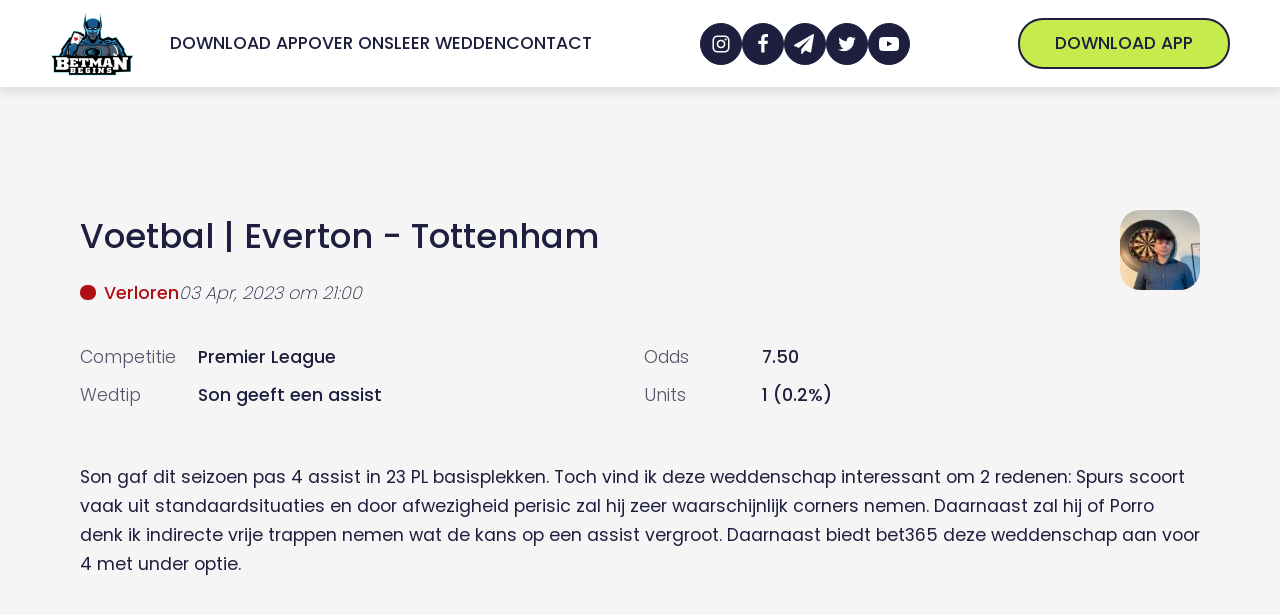

--- FILE ---
content_type: text/html; charset=UTF-8
request_url: https://www.betmanbegins.com/wedtip/everton-tottenham-3/
body_size: 27798
content:
<!DOCTYPE html>
<html lang="nl-NL" prefix="og: https://ogp.me/ns#" >
<head><meta charset="UTF-8"><script>if(navigator.userAgent.match(/MSIE|Internet Explorer/i)||navigator.userAgent.match(/Trident\/7\..*?rv:11/i)){var href=document.location.href;if(!href.match(/[?&]nowprocket/)){if(href.indexOf("?")==-1){if(href.indexOf("#")==-1){document.location.href=href+"?nowprocket=1"}else{document.location.href=href.replace("#","?nowprocket=1#")}}else{if(href.indexOf("#")==-1){document.location.href=href+"&nowprocket=1"}else{document.location.href=href.replace("#","&nowprocket=1#")}}}}</script><script>(()=>{class RocketLazyLoadScripts{constructor(){this.v="1.2.5.1",this.triggerEvents=["keydown","mousedown","mousemove","touchmove","touchstart","touchend","wheel"],this.userEventHandler=this.t.bind(this),this.touchStartHandler=this.i.bind(this),this.touchMoveHandler=this.o.bind(this),this.touchEndHandler=this.h.bind(this),this.clickHandler=this.u.bind(this),this.interceptedClicks=[],this.interceptedClickListeners=[],this.l(this),window.addEventListener("pageshow",(t=>{this.persisted=t.persisted,this.everythingLoaded&&this.m()})),document.addEventListener("DOMContentLoaded",(()=>{this.p()})),this.delayedScripts={normal:[],async:[],defer:[]},this.trash=[],this.allJQueries=[]}k(t){document.hidden?t.t():(this.triggerEvents.forEach((e=>window.addEventListener(e,t.userEventHandler,{passive:!0}))),window.addEventListener("touchstart",t.touchStartHandler,{passive:!0}),window.addEventListener("mousedown",t.touchStartHandler),document.addEventListener("visibilitychange",t.userEventHandler))}_(){this.triggerEvents.forEach((t=>window.removeEventListener(t,this.userEventHandler,{passive:!0}))),document.removeEventListener("visibilitychange",this.userEventHandler)}i(t){"HTML"!==t.target.tagName&&(window.addEventListener("touchend",this.touchEndHandler),window.addEventListener("mouseup",this.touchEndHandler),window.addEventListener("touchmove",this.touchMoveHandler,{passive:!0}),window.addEventListener("mousemove",this.touchMoveHandler),t.target.addEventListener("click",this.clickHandler),this.L(t.target,!0),this.M(t.target,"onclick","rocket-onclick"),this.C())}o(t){window.removeEventListener("touchend",this.touchEndHandler),window.removeEventListener("mouseup",this.touchEndHandler),window.removeEventListener("touchmove",this.touchMoveHandler,{passive:!0}),window.removeEventListener("mousemove",this.touchMoveHandler),t.target.removeEventListener("click",this.clickHandler),this.L(t.target,!1),this.M(t.target,"rocket-onclick","onclick"),this.O()}h(){window.removeEventListener("touchend",this.touchEndHandler),window.removeEventListener("mouseup",this.touchEndHandler),window.removeEventListener("touchmove",this.touchMoveHandler,{passive:!0}),window.removeEventListener("mousemove",this.touchMoveHandler)}u(t){t.target.removeEventListener("click",this.clickHandler),this.L(t.target,!1),this.M(t.target,"rocket-onclick","onclick"),this.interceptedClicks.push(t),t.preventDefault(),t.stopPropagation(),t.stopImmediatePropagation(),this.O()}D(){window.removeEventListener("touchstart",this.touchStartHandler,{passive:!0}),window.removeEventListener("mousedown",this.touchStartHandler),this.interceptedClicks.forEach((t=>{t.target.dispatchEvent(new MouseEvent("click",{view:t.view,bubbles:!0,cancelable:!0}))}))}l(t){EventTarget.prototype.addEventListenerBase=EventTarget.prototype.addEventListener,EventTarget.prototype.addEventListener=function(e,i,o){"click"!==e||t.windowLoaded||i===t.clickHandler||t.interceptedClickListeners.push({target:this,func:i,options:o}),(this||window).addEventListenerBase(e,i,o)}}L(t,e){this.interceptedClickListeners.forEach((i=>{i.target===t&&(e?t.removeEventListener("click",i.func,i.options):t.addEventListener("click",i.func,i.options))})),t.parentNode!==document.documentElement&&this.L(t.parentNode,e)}S(){return new Promise((t=>{this.T?this.O=t:t()}))}C(){this.T=!0}O(){this.T=!1}M(t,e,i){t.hasAttribute&&t.hasAttribute(e)&&(event.target.setAttribute(i,event.target.getAttribute(e)),event.target.removeAttribute(e))}t(){this._(this),"loading"===document.readyState?document.addEventListener("DOMContentLoaded",this.R.bind(this)):this.R()}p(){let t=[];document.querySelectorAll("script[type=rocketlazyloadscript][data-rocket-src]").forEach((e=>{let i=e.getAttribute("data-rocket-src");if(i&&0!==i.indexOf("data:")){0===i.indexOf("//")&&(i=location.protocol+i);try{const o=new URL(i).origin;o!==location.origin&&t.push({src:o,crossOrigin:e.crossOrigin||"module"===e.getAttribute("data-rocket-type")})}catch(t){}}})),t=[...new Map(t.map((t=>[JSON.stringify(t),t]))).values()],this.j(t,"preconnect")}async R(){this.lastBreath=Date.now(),this.P(this),this.F(this),this.q(),this.A(),this.I(),await this.U(this.delayedScripts.normal),await this.U(this.delayedScripts.defer),await this.U(this.delayedScripts.async);try{await this.W(),await this.H(this),await this.J()}catch(t){console.error(t)}window.dispatchEvent(new Event("rocket-allScriptsLoaded")),this.everythingLoaded=!0,this.S().then((()=>{this.D()})),this.N()}A(){document.querySelectorAll("script[type=rocketlazyloadscript]").forEach((t=>{t.hasAttribute("data-rocket-src")?t.hasAttribute("async")&&!1!==t.async?this.delayedScripts.async.push(t):t.hasAttribute("defer")&&!1!==t.defer||"module"===t.getAttribute("data-rocket-type")?this.delayedScripts.defer.push(t):this.delayedScripts.normal.push(t):this.delayedScripts.normal.push(t)}))}async B(t){if(await this.G(),!0!==t.noModule||!("noModule"in HTMLScriptElement.prototype))return new Promise((e=>{let i;function o(){(i||t).setAttribute("data-rocket-status","executed"),e()}try{if(navigator.userAgent.indexOf("Firefox/")>0||""===navigator.vendor)i=document.createElement("script"),[...t.attributes].forEach((t=>{let e=t.nodeName;"type"!==e&&("data-rocket-type"===e&&(e="type"),"data-rocket-src"===e&&(e="src"),i.setAttribute(e,t.nodeValue))})),t.text&&(i.text=t.text),i.hasAttribute("src")?(i.addEventListener("load",o),i.addEventListener("error",(function(){i.setAttribute("data-rocket-status","failed"),e()})),setTimeout((()=>{i.isConnected||e()}),1)):(i.text=t.text,o()),t.parentNode.replaceChild(i,t);else{const i=t.getAttribute("data-rocket-type"),n=t.getAttribute("data-rocket-src");i?(t.type=i,t.removeAttribute("data-rocket-type")):t.removeAttribute("type"),t.addEventListener("load",o),t.addEventListener("error",(function(){t.setAttribute("data-rocket-status","failed"),e()})),n?(t.removeAttribute("data-rocket-src"),t.src=n):t.src="data:text/javascript;base64,"+window.btoa(unescape(encodeURIComponent(t.text)))}}catch(i){t.setAttribute("data-rocket-status","failed"),e()}}));t.setAttribute("data-rocket-status","skipped")}async U(t){const e=t.shift();return e&&e.isConnected?(await this.B(e),this.U(t)):Promise.resolve()}I(){this.j([...this.delayedScripts.normal,...this.delayedScripts.defer,...this.delayedScripts.async],"preload")}j(t,e){var i=document.createDocumentFragment();t.forEach((t=>{const o=t.getAttribute&&t.getAttribute("data-rocket-src")||t.src;if(o){const n=document.createElement("link");n.href=o,n.rel=e,"preconnect"!==e&&(n.as="script"),t.getAttribute&&"module"===t.getAttribute("data-rocket-type")&&(n.crossOrigin=!0),t.crossOrigin&&(n.crossOrigin=t.crossOrigin),t.integrity&&(n.integrity=t.integrity),i.appendChild(n),this.trash.push(n)}})),document.head.appendChild(i)}P(t){let e={};function i(i,o){return e[o].eventsToRewrite.indexOf(i)>=0&&!t.everythingLoaded?"rocket-"+i:i}function o(t,o){!function(t){e[t]||(e[t]={originalFunctions:{add:t.addEventListener,remove:t.removeEventListener},eventsToRewrite:[]},t.addEventListener=function(){arguments[0]=i(arguments[0],t),e[t].originalFunctions.add.apply(t,arguments)},t.removeEventListener=function(){arguments[0]=i(arguments[0],t),e[t].originalFunctions.remove.apply(t,arguments)})}(t),e[t].eventsToRewrite.push(o)}function n(e,i){let o=e[i];e[i]=null,Object.defineProperty(e,i,{get:()=>o||function(){},set(n){t.everythingLoaded?o=n:e["rocket"+i]=o=n}})}o(document,"DOMContentLoaded"),o(window,"DOMContentLoaded"),o(window,"load"),o(window,"pageshow"),o(document,"readystatechange"),n(document,"onreadystatechange"),n(window,"onload"),n(window,"onpageshow")}F(t){let e;function i(e){return t.everythingLoaded?e:e.split(" ").map((t=>"load"===t||0===t.indexOf("load.")?"rocket-jquery-load":t)).join(" ")}function o(o){if(o&&o.fn&&!t.allJQueries.includes(o)){o.fn.ready=o.fn.init.prototype.ready=function(e){return t.domReadyFired?e.bind(document)(o):document.addEventListener("rocket-DOMContentLoaded",(()=>e.bind(document)(o))),o([])};const e=o.fn.on;o.fn.on=o.fn.init.prototype.on=function(){return this[0]===window&&("string"==typeof arguments[0]||arguments[0]instanceof String?arguments[0]=i(arguments[0]):"object"==typeof arguments[0]&&Object.keys(arguments[0]).forEach((t=>{const e=arguments[0][t];delete arguments[0][t],arguments[0][i(t)]=e}))),e.apply(this,arguments),this},t.allJQueries.push(o)}e=o}o(window.jQuery),Object.defineProperty(window,"jQuery",{get:()=>e,set(t){o(t)}})}async H(t){const e=document.querySelector("script[data-webpack]");e&&(await async function(){return new Promise((t=>{e.addEventListener("load",t),e.addEventListener("error",t)}))}(),await t.K(),await t.H(t))}async W(){this.domReadyFired=!0,await this.G(),document.dispatchEvent(new Event("rocket-readystatechange")),await this.G(),document.rocketonreadystatechange&&document.rocketonreadystatechange(),await this.G(),document.dispatchEvent(new Event("rocket-DOMContentLoaded")),await this.G(),window.dispatchEvent(new Event("rocket-DOMContentLoaded"))}async J(){await this.G(),document.dispatchEvent(new Event("rocket-readystatechange")),await this.G(),document.rocketonreadystatechange&&document.rocketonreadystatechange(),await this.G(),window.dispatchEvent(new Event("rocket-load")),await this.G(),window.rocketonload&&window.rocketonload(),await this.G(),this.allJQueries.forEach((t=>t(window).trigger("rocket-jquery-load"))),await this.G();const t=new Event("rocket-pageshow");t.persisted=this.persisted,window.dispatchEvent(t),await this.G(),window.rocketonpageshow&&window.rocketonpageshow({persisted:this.persisted}),this.windowLoaded=!0}m(){document.onreadystatechange&&document.onreadystatechange(),window.onload&&window.onload(),window.onpageshow&&window.onpageshow({persisted:this.persisted})}q(){const t=new Map;document.write=document.writeln=function(e){const i=document.currentScript;i||console.error("WPRocket unable to document.write this: "+e);const o=document.createRange(),n=i.parentElement;let s=t.get(i);void 0===s&&(s=i.nextSibling,t.set(i,s));const c=document.createDocumentFragment();o.setStart(c,0),c.appendChild(o.createContextualFragment(e)),n.insertBefore(c,s)}}async G(){Date.now()-this.lastBreath>45&&(await this.K(),this.lastBreath=Date.now())}async K(){return document.hidden?new Promise((t=>setTimeout(t))):new Promise((t=>requestAnimationFrame(t)))}N(){this.trash.forEach((t=>t.remove()))}static run(){const t=new RocketLazyLoadScripts;t.k(t)}}RocketLazyLoadScripts.run()})();</script>

<meta name="viewport" content="width=device-width, initial-scale=1.0">



<title>Everton - Tottenham - Betmanbegins</title>
<meta name="description" content="Son gaf dit seizoen pas 4 assist in 23 PL basisplekken. Toch vind ik deze weddenschap interessant om 2 redenen: Spurs scoort vaak uit standaardsituaties en"/>
<meta name="robots" content="follow, index, max-snippet:-1, max-video-preview:-1, max-image-preview:large"/>
<link rel="canonical" href="https://www.betmanbegins.com/wedtip/everton-tottenham-3/" />
<meta property="og:locale" content="nl_NL" />
<meta property="og:type" content="article" />
<meta property="og:title" content="Everton - Tottenham - Betmanbegins" />
<meta property="og:description" content="Son gaf dit seizoen pas 4 assist in 23 PL basisplekken. Toch vind ik deze weddenschap interessant om 2 redenen: Spurs scoort vaak uit standaardsituaties en" />
<meta property="og:url" content="https://www.betmanbegins.com/wedtip/everton-tottenham-3/" />
<meta property="og:site_name" content="Betmanbegins" />
<meta property="article:publisher" content="https://www.facebook.com/groups/betmanbegins" />
<meta property="og:updated_time" content="2023-04-04T09:20:13+02:00" />
<meta property="og:image" content="https://www.betmanbegins.com/wp-content/uploads/2022/05/Betmanbegins-Logo2.png" />
<meta property="og:image:secure_url" content="https://www.betmanbegins.com/wp-content/uploads/2022/05/Betmanbegins-Logo2.png" />
<meta property="og:image:width" content="1055" />
<meta property="og:image:height" content="865" />
<meta property="og:image:alt" content="Everton - Tottenham" />
<meta property="og:image:type" content="image/png" />
<meta property="article:published_time" content="2023-04-02T21:39:03+02:00" />
<meta property="article:modified_time" content="2023-04-04T09:20:13+02:00" />
<meta name="twitter:card" content="summary_large_image" />
<meta name="twitter:title" content="Everton - Tottenham - Betmanbegins" />
<meta name="twitter:description" content="Son gaf dit seizoen pas 4 assist in 23 PL basisplekken. Toch vind ik deze weddenschap interessant om 2 redenen: Spurs scoort vaak uit standaardsituaties en" />
<meta name="twitter:site" content="@betmanbegins" />
<meta name="twitter:creator" content="@betmanbegins" />
<meta name="twitter:image" content="https://www.betmanbegins.com/wp-content/uploads/2022/05/Betmanbegins-Logo2.png" />
<meta name="twitter:label1" content="Geschreven door" />
<meta name="twitter:data1" content="jesse" />
<meta name="twitter:label2" content="Tijd om te lezen" />
<meta name="twitter:data2" content="Minder dan een minuut" />
<script type="application/ld+json" class="rank-math-schema-pro">{"@context":"https://schema.org","@graph":[{"@type":["NewsMediaOrganization","Organization"],"@id":"https://www.betmanbegins.com/#organization","name":"Betmanbegins","url":"https://www.betmanbegins.com","sameAs":["https://www.facebook.com/groups/betmanbegins","https://twitter.com/betmanbegins"],"email":"info@betmanbegins.be","logo":{"@type":"ImageObject","@id":"https://www.betmanbegins.com/#logo","url":"https://www.betmanbegins.com/wp-content/uploads/2022/02/betmanbegins-nav-logo.png","contentUrl":"https://www.betmanbegins.com/wp-content/uploads/2022/02/betmanbegins-nav-logo.png","caption":"Betmanbegins","inLanguage":"nl-NL","width":"1055","height":"865"}},{"@type":"WebSite","@id":"https://www.betmanbegins.com/#website","url":"https://www.betmanbegins.com","name":"Betmanbegins","publisher":{"@id":"https://www.betmanbegins.com/#organization"},"inLanguage":"nl-NL"},{"@type":"ImageObject","@id":"https://www.betmanbegins.com/wp-content/uploads/2022/05/Betmanbegins-Logo2.png","url":"https://www.betmanbegins.com/wp-content/uploads/2022/05/Betmanbegins-Logo2.png","width":"1055","height":"865","inLanguage":"nl-NL"},{"@type":"WebPage","@id":"https://www.betmanbegins.com/wedtip/everton-tottenham-3/#webpage","url":"https://www.betmanbegins.com/wedtip/everton-tottenham-3/","name":"Everton - Tottenham - Betmanbegins","datePublished":"2023-04-02T21:39:03+02:00","dateModified":"2023-04-04T09:20:13+02:00","isPartOf":{"@id":"https://www.betmanbegins.com/#website"},"primaryImageOfPage":{"@id":"https://www.betmanbegins.com/wp-content/uploads/2022/05/Betmanbegins-Logo2.png"},"inLanguage":"nl-NL"},{"@type":"Person","@id":"https://www.betmanbegins.com/team/jesse/","name":"jesse","url":"https://www.betmanbegins.com/team/jesse/","image":{"@type":"ImageObject","@id":"https://secure.gravatar.com/avatar/0807d8540d88b6c95ba96409d47ad096745f85f260766a0050a7f1d27f044583?s=96&amp;d=mm&amp;r=g","url":"https://secure.gravatar.com/avatar/0807d8540d88b6c95ba96409d47ad096745f85f260766a0050a7f1d27f044583?s=96&amp;d=mm&amp;r=g","caption":"jesse","inLanguage":"nl-NL"},"worksFor":{"@id":"https://www.betmanbegins.com/#organization"}},{"@type":"Article","headline":"Everton - Tottenham - Betmanbegins","datePublished":"2023-04-02T21:39:03+02:00","dateModified":"2023-04-04T09:20:13+02:00","articleSection":"Unibet","author":{"@id":"https://www.betmanbegins.com/team/jesse/","name":"jesse"},"publisher":{"@id":"https://www.betmanbegins.com/#organization"},"description":"Son gaf dit seizoen pas 4 assist in 23 PL basisplekken. Toch vind ik deze weddenschap interessant om 2 redenen: Spurs scoort vaak uit standaardsituaties en","name":"Everton - Tottenham - Betmanbegins","@id":"https://www.betmanbegins.com/wedtip/everton-tottenham-3/#richSnippet","isPartOf":{"@id":"https://www.betmanbegins.com/wedtip/everton-tottenham-3/#webpage"},"image":{"@id":"https://www.betmanbegins.com/wp-content/uploads/2022/05/Betmanbegins-Logo2.png"},"inLanguage":"nl-NL","mainEntityOfPage":{"@id":"https://www.betmanbegins.com/wedtip/everton-tottenham-3/#webpage"}}]}</script>


<link rel='dns-prefetch' href='//www.google-analytics.com' />
<link rel='dns-prefetch' href='//ipwhois.app' />
<link rel="alternate" type="application/rss+xml" title="Betmanbegins &raquo; feed" href="https://www.betmanbegins.com/feed/" />
<style id='wp-img-auto-sizes-contain-inline-css'>
img:is([sizes=auto i],[sizes^="auto," i]){contain-intrinsic-size:3000px 1500px}
/*# sourceURL=wp-img-auto-sizes-contain-inline-css */
</style>
<link   rel='preload' as='style' data-wpacu-preload-it-async='1' rel="preload" as="font" href="https://www.betmanbegins.com/wp-content/uploads/2022/01/poppins-300.woff2" type="font/woff" crossorigin>
<link   rel='preload' as='style' data-wpacu-preload-it-async='1' rel="preload" as="font" href="https://www.betmanbegins.com/wp-content/uploads/2022/02/poppins-200.woff2" type="font/woff2" crossorigin>
<link   rel='preload' as='style' data-wpacu-preload-it-async='1' rel="preload" as="font" href="https://www.betmanbegins.com/wp-content/uploads/2022/01/poppins-300.woff2" type="font/woff2" crossorigin>
<link   rel='preload' as='style' data-wpacu-preload-it-async='1' rel="preload" as="font" href="https://www.betmanbegins.com/wp-content/uploads/2022/01/poppins-400.woff2" type="font/woff2" crossorigin>
<link   rel='preload' as='style' data-wpacu-preload-it-async='1' rel="preload" as="font" href="https://www.betmanbegins.com/wp-content/uploads/2022/01/poppins-500.woff2" type="font/woff2" crossorigin>
<link data-minify="1"   rel='preload' as='style' data-wpacu-preload-it-async='1' onload="this.onload=null;this.rel='stylesheet'" id='wpacu-preload-oxy-font-manager-custom-fonts-css' href='https://www.betmanbegins.com/wp-content/cache/min/1/wp-content/uploads/oxy-font-manager/oxy-font-manager.css?ver=1713897913' media='all' />
<style id='classic-theme-styles-inline-css'>
/*! This file is auto-generated */
.wp-block-button__link{color:#fff;background-color:#32373c;border-radius:9999px;box-shadow:none;text-decoration:none;padding:calc(.667em + 2px) calc(1.333em + 2px);font-size:1.125em}.wp-block-file__button{background:#32373c;color:#fff;text-decoration:none}
/*# sourceURL=/wp-includes/css/classic-themes.min.css */
</style>
<style   data-wpacu-inline-css-file='1'>
.is-style-wedtip-heading{position:relative}.is-style-wedtip-heading:before{content:"";display:block;position:absolute;background-image:url(/wp-content/plugins/development-plugin/assets/styles/../images/star-solid.svg);background-repeat:no-repeat;background-size:contain;background-position:center;margin-left:calc(-25px - clamp(10px,.625rem + (1vw - 3.2px)*.7813,20px));top:calc(70px + var(--xs-space)*2 + var(--l-space) - 1px);height:28px;width:28px}@media only screen and (max-width: 910px){.is-style-wedtip-heading:before{position:relative;display:inline-block;top:initial;margin-left:0px;vertical-align:top;margin-right:var(--xs-space);height:26px;width:26px}}

</style>
<style id='global-styles-inline-css'>
:root{--wp--preset--aspect-ratio--square: 1;--wp--preset--aspect-ratio--4-3: 4/3;--wp--preset--aspect-ratio--3-4: 3/4;--wp--preset--aspect-ratio--3-2: 3/2;--wp--preset--aspect-ratio--2-3: 2/3;--wp--preset--aspect-ratio--16-9: 16/9;--wp--preset--aspect-ratio--9-16: 9/16;--wp--preset--color--black: #000000;--wp--preset--color--cyan-bluish-gray: #abb8c3;--wp--preset--color--white: #ffffff;--wp--preset--color--pale-pink: #f78da7;--wp--preset--color--vivid-red: #cf2e2e;--wp--preset--color--luminous-vivid-orange: #ff6900;--wp--preset--color--luminous-vivid-amber: #fcb900;--wp--preset--color--light-green-cyan: #7bdcb5;--wp--preset--color--vivid-green-cyan: #00d084;--wp--preset--color--pale-cyan-blue: #8ed1fc;--wp--preset--color--vivid-cyan-blue: #0693e3;--wp--preset--color--vivid-purple: #9b51e0;--wp--preset--color--base: #ffffff;--wp--preset--color--contrast: #000000;--wp--preset--color--primary: #9DFF20;--wp--preset--color--secondary: #345C00;--wp--preset--color--tertiary: #F6F6F6;--wp--preset--gradient--vivid-cyan-blue-to-vivid-purple: linear-gradient(135deg,rgb(6,147,227) 0%,rgb(155,81,224) 100%);--wp--preset--gradient--light-green-cyan-to-vivid-green-cyan: linear-gradient(135deg,rgb(122,220,180) 0%,rgb(0,208,130) 100%);--wp--preset--gradient--luminous-vivid-amber-to-luminous-vivid-orange: linear-gradient(135deg,rgb(252,185,0) 0%,rgb(255,105,0) 100%);--wp--preset--gradient--luminous-vivid-orange-to-vivid-red: linear-gradient(135deg,rgb(255,105,0) 0%,rgb(207,46,46) 100%);--wp--preset--gradient--very-light-gray-to-cyan-bluish-gray: linear-gradient(135deg,rgb(238,238,238) 0%,rgb(169,184,195) 100%);--wp--preset--gradient--cool-to-warm-spectrum: linear-gradient(135deg,rgb(74,234,220) 0%,rgb(151,120,209) 20%,rgb(207,42,186) 40%,rgb(238,44,130) 60%,rgb(251,105,98) 80%,rgb(254,248,76) 100%);--wp--preset--gradient--blush-light-purple: linear-gradient(135deg,rgb(255,206,236) 0%,rgb(152,150,240) 100%);--wp--preset--gradient--blush-bordeaux: linear-gradient(135deg,rgb(254,205,165) 0%,rgb(254,45,45) 50%,rgb(107,0,62) 100%);--wp--preset--gradient--luminous-dusk: linear-gradient(135deg,rgb(255,203,112) 0%,rgb(199,81,192) 50%,rgb(65,88,208) 100%);--wp--preset--gradient--pale-ocean: linear-gradient(135deg,rgb(255,245,203) 0%,rgb(182,227,212) 50%,rgb(51,167,181) 100%);--wp--preset--gradient--electric-grass: linear-gradient(135deg,rgb(202,248,128) 0%,rgb(113,206,126) 100%);--wp--preset--gradient--midnight: linear-gradient(135deg,rgb(2,3,129) 0%,rgb(40,116,252) 100%);--wp--preset--font-size--small: clamp(0.875rem, 0.875rem + ((1vw - 0.2rem) * 0.227), 1rem);--wp--preset--font-size--medium: clamp(1rem, 1rem + ((1vw - 0.2rem) * 0.227), 1.125rem);--wp--preset--font-size--large: clamp(1.75rem, 1.75rem + ((1vw - 0.2rem) * 0.227), 1.875rem);--wp--preset--font-size--x-large: 2.25rem;--wp--preset--font-size--xx-large: clamp(6.1rem, 6.1rem + ((1vw - 0.2rem) * 7.091), 10rem);--wp--preset--font-family--dm-sans: "DM Sans", sans-serif;--wp--preset--font-family--ibm-plex-mono: 'IBM Plex Mono', monospace;--wp--preset--font-family--inter: "Inter", sans-serif;--wp--preset--font-family--system-font: -apple-system,BlinkMacSystemFont,"Segoe UI",Roboto,Oxygen-Sans,Ubuntu,Cantarell,"Helvetica Neue",sans-serif;--wp--preset--font-family--source-serif-pro: "Source Serif Pro", serif;--wp--preset--spacing--20: 0.44rem;--wp--preset--spacing--30: clamp(1.5rem, 5vw, 2rem);--wp--preset--spacing--40: clamp(1.8rem, 1.8rem + ((1vw - 0.48rem) * 2.885), 3rem);--wp--preset--spacing--50: clamp(2.5rem, 8vw, 4.5rem);--wp--preset--spacing--60: clamp(3.75rem, 10vw, 7rem);--wp--preset--spacing--70: clamp(5rem, 5.25rem + ((1vw - 0.48rem) * 9.096), 8rem);--wp--preset--spacing--80: clamp(7rem, 14vw, 11rem);--wp--preset--shadow--natural: 6px 6px 9px rgba(0, 0, 0, 0.2);--wp--preset--shadow--deep: 12px 12px 50px rgba(0, 0, 0, 0.4);--wp--preset--shadow--sharp: 6px 6px 0px rgba(0, 0, 0, 0.2);--wp--preset--shadow--outlined: 6px 6px 0px -3px rgb(255, 255, 255), 6px 6px rgb(0, 0, 0);--wp--preset--shadow--crisp: 6px 6px 0px rgb(0, 0, 0);}:root :where(.is-layout-flow) > :first-child{margin-block-start: 0;}:root :where(.is-layout-flow) > :last-child{margin-block-end: 0;}:root :where(.is-layout-flow) > *{margin-block-start: 1.5rem;margin-block-end: 0;}:root :where(.is-layout-constrained) > :first-child{margin-block-start: 0;}:root :where(.is-layout-constrained) > :last-child{margin-block-end: 0;}:root :where(.is-layout-constrained) > *{margin-block-start: 1.5rem;margin-block-end: 0;}:root :where(.is-layout-flex){gap: 1.5rem;}:root :where(.is-layout-grid){gap: 1.5rem;}body .is-layout-flex{display: flex;}.is-layout-flex{flex-wrap: wrap;align-items: center;}.is-layout-flex > :is(*, div){margin: 0;}body .is-layout-grid{display: grid;}.is-layout-grid > :is(*, div){margin: 0;}.has-black-color{color: var(--wp--preset--color--black) !important;}.has-cyan-bluish-gray-color{color: var(--wp--preset--color--cyan-bluish-gray) !important;}.has-white-color{color: var(--wp--preset--color--white) !important;}.has-pale-pink-color{color: var(--wp--preset--color--pale-pink) !important;}.has-vivid-red-color{color: var(--wp--preset--color--vivid-red) !important;}.has-luminous-vivid-orange-color{color: var(--wp--preset--color--luminous-vivid-orange) !important;}.has-luminous-vivid-amber-color{color: var(--wp--preset--color--luminous-vivid-amber) !important;}.has-light-green-cyan-color{color: var(--wp--preset--color--light-green-cyan) !important;}.has-vivid-green-cyan-color{color: var(--wp--preset--color--vivid-green-cyan) !important;}.has-pale-cyan-blue-color{color: var(--wp--preset--color--pale-cyan-blue) !important;}.has-vivid-cyan-blue-color{color: var(--wp--preset--color--vivid-cyan-blue) !important;}.has-vivid-purple-color{color: var(--wp--preset--color--vivid-purple) !important;}.has-black-background-color{background-color: var(--wp--preset--color--black) !important;}.has-cyan-bluish-gray-background-color{background-color: var(--wp--preset--color--cyan-bluish-gray) !important;}.has-white-background-color{background-color: var(--wp--preset--color--white) !important;}.has-pale-pink-background-color{background-color: var(--wp--preset--color--pale-pink) !important;}.has-vivid-red-background-color{background-color: var(--wp--preset--color--vivid-red) !important;}.has-luminous-vivid-orange-background-color{background-color: var(--wp--preset--color--luminous-vivid-orange) !important;}.has-luminous-vivid-amber-background-color{background-color: var(--wp--preset--color--luminous-vivid-amber) !important;}.has-light-green-cyan-background-color{background-color: var(--wp--preset--color--light-green-cyan) !important;}.has-vivid-green-cyan-background-color{background-color: var(--wp--preset--color--vivid-green-cyan) !important;}.has-pale-cyan-blue-background-color{background-color: var(--wp--preset--color--pale-cyan-blue) !important;}.has-vivid-cyan-blue-background-color{background-color: var(--wp--preset--color--vivid-cyan-blue) !important;}.has-vivid-purple-background-color{background-color: var(--wp--preset--color--vivid-purple) !important;}.has-black-border-color{border-color: var(--wp--preset--color--black) !important;}.has-cyan-bluish-gray-border-color{border-color: var(--wp--preset--color--cyan-bluish-gray) !important;}.has-white-border-color{border-color: var(--wp--preset--color--white) !important;}.has-pale-pink-border-color{border-color: var(--wp--preset--color--pale-pink) !important;}.has-vivid-red-border-color{border-color: var(--wp--preset--color--vivid-red) !important;}.has-luminous-vivid-orange-border-color{border-color: var(--wp--preset--color--luminous-vivid-orange) !important;}.has-luminous-vivid-amber-border-color{border-color: var(--wp--preset--color--luminous-vivid-amber) !important;}.has-light-green-cyan-border-color{border-color: var(--wp--preset--color--light-green-cyan) !important;}.has-vivid-green-cyan-border-color{border-color: var(--wp--preset--color--vivid-green-cyan) !important;}.has-pale-cyan-blue-border-color{border-color: var(--wp--preset--color--pale-cyan-blue) !important;}.has-vivid-cyan-blue-border-color{border-color: var(--wp--preset--color--vivid-cyan-blue) !important;}.has-vivid-purple-border-color{border-color: var(--wp--preset--color--vivid-purple) !important;}.has-vivid-cyan-blue-to-vivid-purple-gradient-background{background: var(--wp--preset--gradient--vivid-cyan-blue-to-vivid-purple) !important;}.has-light-green-cyan-to-vivid-green-cyan-gradient-background{background: var(--wp--preset--gradient--light-green-cyan-to-vivid-green-cyan) !important;}.has-luminous-vivid-amber-to-luminous-vivid-orange-gradient-background{background: var(--wp--preset--gradient--luminous-vivid-amber-to-luminous-vivid-orange) !important;}.has-luminous-vivid-orange-to-vivid-red-gradient-background{background: var(--wp--preset--gradient--luminous-vivid-orange-to-vivid-red) !important;}.has-very-light-gray-to-cyan-bluish-gray-gradient-background{background: var(--wp--preset--gradient--very-light-gray-to-cyan-bluish-gray) !important;}.has-cool-to-warm-spectrum-gradient-background{background: var(--wp--preset--gradient--cool-to-warm-spectrum) !important;}.has-blush-light-purple-gradient-background{background: var(--wp--preset--gradient--blush-light-purple) !important;}.has-blush-bordeaux-gradient-background{background: var(--wp--preset--gradient--blush-bordeaux) !important;}.has-luminous-dusk-gradient-background{background: var(--wp--preset--gradient--luminous-dusk) !important;}.has-pale-ocean-gradient-background{background: var(--wp--preset--gradient--pale-ocean) !important;}.has-electric-grass-gradient-background{background: var(--wp--preset--gradient--electric-grass) !important;}.has-midnight-gradient-background{background: var(--wp--preset--gradient--midnight) !important;}.has-small-font-size{font-size: var(--wp--preset--font-size--small) !important;}.has-medium-font-size{font-size: var(--wp--preset--font-size--medium) !important;}.has-large-font-size{font-size: var(--wp--preset--font-size--large) !important;}.has-x-large-font-size{font-size: var(--wp--preset--font-size--x-large) !important;}
/*# sourceURL=global-styles-inline-css */
</style>
<link   rel='preload' as='style' data-wpacu-preload-it-async='1' onload="this.onload=null;this.rel='stylesheet'" id='wpacu-preload-development-css' href='https://www.betmanbegins.com/wp-content/plugins/development-plugin/assets/styles/main-min.css?ver=6.9' media='all' />
<link data-minify="1"   rel='preload' as='style' data-wpacu-preload-it-async='1' onload="this.onload=null;this.rel='stylesheet'" id='wpacu-preload-oxygen-css' href='https://www.betmanbegins.com/wp-content/cache/min/1/wp-content/plugins/oxygen/component-framework/oxygen.css?ver=1713897913' media='all' />
<style id='rocket-lazyload-inline-css'>
.rll-youtube-player{position:relative;padding-bottom:56.23%;height:0;overflow:hidden;max-width:100%;}.rll-youtube-player:focus-within{outline: 2px solid currentColor;outline-offset: 5px;}.rll-youtube-player iframe{position:absolute;top:0;left:0;width:100%;height:100%;z-index:100;background:0 0}.rll-youtube-player img{bottom:0;display:block;left:0;margin:auto;max-width:100%;width:100%;position:absolute;right:0;top:0;border:none;height:auto;-webkit-transition:.4s all;-moz-transition:.4s all;transition:.4s all}.rll-youtube-player img:hover{-webkit-filter:brightness(75%)}.rll-youtube-player .play{height:100%;width:100%;left:0;top:0;position:absolute;background:url(https://www.betmanbegins.com/wp-content/plugins/wp-rocket/assets/img/youtube.png) no-repeat center;background-color: transparent !important;cursor:pointer;border:none;}.wp-embed-responsive .wp-has-aspect-ratio .rll-youtube-player{position:absolute;padding-bottom:0;width:100%;height:100%;top:0;bottom:0;left:0;right:0}
/*# sourceURL=rocket-lazyload-inline-css */
</style>



<style class='wp-fonts-local'>
@font-face{font-family:"DM Sans";font-style:normal;font-weight:400;font-display:fallback;src:url('https://www.betmanbegins.com/wp-content/themes/oxygen-is-not-a-theme/assets/fonts/dm-sans/DMSans-Regular.woff2') format('woff2');font-stretch:normal;}
@font-face{font-family:"DM Sans";font-style:italic;font-weight:400;font-display:fallback;src:url('https://www.betmanbegins.com/wp-content/themes/oxygen-is-not-a-theme/assets/fonts/dm-sans/DMSans-Regular-Italic.woff2') format('woff2');font-stretch:normal;}
@font-face{font-family:"DM Sans";font-style:normal;font-weight:700;font-display:fallback;src:url('https://www.betmanbegins.com/wp-content/themes/oxygen-is-not-a-theme/assets/fonts/dm-sans/DMSans-Bold.woff2') format('woff2');font-stretch:normal;}
@font-face{font-family:"DM Sans";font-style:italic;font-weight:700;font-display:fallback;src:url('https://www.betmanbegins.com/wp-content/themes/oxygen-is-not-a-theme/assets/fonts/dm-sans/DMSans-Bold-Italic.woff2') format('woff2');font-stretch:normal;}
@font-face{font-family:"IBM Plex Mono";font-style:normal;font-weight:300;font-display:block;src:url('https://www.betmanbegins.com/wp-content/themes/oxygen-is-not-a-theme/assets/fonts/ibm-plex-mono/IBMPlexMono-Light.woff2') format('woff2');font-stretch:normal;}
@font-face{font-family:"IBM Plex Mono";font-style:normal;font-weight:400;font-display:block;src:url('https://www.betmanbegins.com/wp-content/themes/oxygen-is-not-a-theme/assets/fonts/ibm-plex-mono/IBMPlexMono-Regular.woff2') format('woff2');font-stretch:normal;}
@font-face{font-family:"IBM Plex Mono";font-style:italic;font-weight:400;font-display:block;src:url('https://www.betmanbegins.com/wp-content/themes/oxygen-is-not-a-theme/assets/fonts/ibm-plex-mono/IBMPlexMono-Italic.woff2') format('woff2');font-stretch:normal;}
@font-face{font-family:"IBM Plex Mono";font-style:normal;font-weight:700;font-display:block;src:url('https://www.betmanbegins.com/wp-content/themes/oxygen-is-not-a-theme/assets/fonts/ibm-plex-mono/IBMPlexMono-Bold.woff2') format('woff2');font-stretch:normal;}
@font-face{font-family:Inter;font-style:normal;font-weight:200 900;font-display:fallback;src:url('https://www.betmanbegins.com/wp-content/themes/oxygen-is-not-a-theme/assets/fonts/inter/Inter-VariableFont_slnt,wght.ttf') format('truetype');font-stretch:normal;}
@font-face{font-family:"Source Serif Pro";font-style:normal;font-weight:200 900;font-display:fallback;src:url('https://www.betmanbegins.com/wp-content/themes/oxygen-is-not-a-theme/assets/fonts/source-serif-pro/SourceSerif4Variable-Roman.ttf.woff2') format('woff2');font-stretch:normal;}
@font-face{font-family:"Source Serif Pro";font-style:italic;font-weight:200 900;font-display:fallback;src:url('https://www.betmanbegins.com/wp-content/themes/oxygen-is-not-a-theme/assets/fonts/source-serif-pro/SourceSerif4Variable-Italic.ttf.woff2') format('woff2');font-stretch:normal;}
</style>
<link rel="icon" href="https://www.betmanbegins.com/wp-content/uploads/2022/05/cropped-Betmanbegins-Logo2-52x52.png" sizes="32x32" />
<link rel="icon" href="https://www.betmanbegins.com/wp-content/uploads/2022/05/cropped-Betmanbegins-Logo2-300x300.png" sizes="192x192" />
<link rel="apple-touch-icon" href="https://www.betmanbegins.com/wp-content/uploads/2022/05/cropped-Betmanbegins-Logo2-300x300.png" />
<meta name="msapplication-TileImage" content="https://www.betmanbegins.com/wp-content/uploads/2022/05/cropped-Betmanbegins-Logo2-300x300.png" />
<link data-minify="1" rel='stylesheet' id='oxygen-cache-977-css' href='https://www.betmanbegins.com/wp-content/cache/min/1/wp-content/uploads/oxygen/css/977.css?ver=1713897914' media='all' />
<style   data-wpacu-inline-css-file='1'>
#text_block-15-16723{useCustomTag:true}#link_button-16-16723{}#link_button-16-16723:hover{}#link_button-16-16723:hover{background-color:rgba(0,0,0,0)}
</style>
<link data-minify="1" rel='stylesheet' id='oxygen-cache-22-css' href='https://www.betmanbegins.com/wp-content/cache/min/1/wp-content/uploads/oxygen/css/22.css?ver=1713897913' media='all' />
<link data-minify="1" rel='stylesheet' id='oxygen-cache-18130-css' href='https://www.betmanbegins.com/wp-content/cache/min/1/wp-content/uploads/oxygen/css/18130.css?ver=1713897914' media='all' />
<link data-minify="1"   rel='preload' as='style' data-wpacu-preload-it-async='1' onload="this.onload=null;this.rel='stylesheet'" id='wpacu-preload-oxygen-universal-styles-css' href='https://www.betmanbegins.com/wp-content/cache/min/1/wp-content/uploads/oxygen/css/universal.css?ver=1713897913' media='all' />
<noscript><style id="rocket-lazyload-nojs-css">.rll-youtube-player, [data-lazy-src]{display:none !important;}</style></noscript>
</head>
<body class="wp-singular wedtip-template-default single single-wedtip postid-21679 wp-embed-responsive wp-theme-oxygen-is-not-a-theme  oxygen-body" >
<script   src="https://www.betmanbegins.com/wp-includes/js/jquery/jquery.min.js?ver=3.7.1" id="jquery-core-js" defer></script>
<script id="google_gtagjs" src="https://www.betmanbegins.com/?local_ga_js=603776bbcaf9208c36b659339e40b859" async></script>
<script id="google_gtagjs-inline">
window.dataLayer = window.dataLayer || [];function gtag(){dataLayer.push(arguments);}gtag('js', new Date());gtag('config', 'G-296MQVTYGX', {} );
</script>
<script type="rocketlazyloadscript" id="wpacu-preload-async-css-fallback">
/*! LoadCSS. [c]2020 Filament Group, Inc. MIT License */
/* This file is meant as a standalone workflow for
- testing support for link[rel=preload]
- enabling async CSS loading in browsers that do not support rel=preload
- applying rel preload css once loaded, whether supported or not.
*/
(function(w){"use strict";var wpacuLoadCSS=function(href,before,media,attributes){var doc=w.document;var ss=doc.createElement('link');var ref;if(before){ref=before}else{var refs=(doc.body||doc.getElementsByTagName('head')[0]).childNodes;ref=refs[refs.length-1]}
var sheets=doc.styleSheets;if(attributes){for(var attributeName in attributes){if(attributes.hasOwnProperty(attributeName)){ss.setAttribute(attributeName,attributes[attributeName])}}}
ss.rel="stylesheet";ss.href=href;ss.media="only x";function ready(cb){if(doc.body){return cb()}
setTimeout(function(){ready(cb)})}
ready(function(){ref.parentNode.insertBefore(ss,(before?ref:ref.nextSibling))});var onwpaculoadcssdefined=function(cb){var resolvedHref=ss.href;var i=sheets.length;while(i--){if(sheets[i].href===resolvedHref){return cb()}}
setTimeout(function(){onwpaculoadcssdefined(cb)})};function wpacuLoadCB(){if(ss.addEventListener){ss.removeEventListener("load",wpacuLoadCB)}
ss.media=media||"all"}
if(ss.addEventListener){ss.addEventListener("load",wpacuLoadCB)}
ss.onwpaculoadcssdefined=onwpaculoadcssdefined;onwpaculoadcssdefined(wpacuLoadCB);return ss};if(typeof exports!=="undefined"){exports.wpacuLoadCSS=wpacuLoadCSS}else{w.wpacuLoadCSS=wpacuLoadCSS}}(typeof global!=="undefined"?global:this))
</script>




						<div id="header-spacer" class="ct-div-block c-padding-bottom-xs c-padding-top-xs" ><div id="text_block-104-22" class="ct-text-block" ><br></div></div><header id="header-bar" class="ct-div-block c-padding-top-xs c-padding-bottom-xs" ><div id="div_block-79-22" class="ct-div-block margin-x-auto c-full-width c-section-padding-left c-section-padding-right primary-dark-text text-sm" ><div id="div_block-86-22" class="ct-div-block" ><a id="link-150-22" class="ct-link" href="/"   ><img  id="image-8-22" alt="" src="data:image/svg+xml,%3Csvg%20xmlns='http://www.w3.org/2000/svg'%20viewBox='0%200%200%200'%3E%3C/svg%3E" class="ct-image " data-lazy-srcset="https://www.betmanbegins.com/wp-content/uploads/2022/02/betmanbegins-nav-logo-150x123.png 150w, https://www.betmanbegins.com/wp-content/uploads/2022/02/betmanbegins-nav-logo-52x43.png 52w, https://www.betmanbegins.com/wp-content/uploads/2022/02/betmanbegins-nav-logo-80x66.png 80w, https://www.betmanbegins.com/wp-content/uploads/2022/02/betmanbegins-nav-logo-100x82.png 100w" data-lazy-sizes="(max-width: 150px) 100vw, 150px" data-lazy-src="https://www.betmanbegins.com/wp-content/uploads/2022/02/betmanbegins-nav-logo-150x123.png" /><noscript><img  id="image-8-22" alt="" src="https://www.betmanbegins.com/wp-content/uploads/2022/02/betmanbegins-nav-logo-150x123.png" class="ct-image " srcset="https://www.betmanbegins.com/wp-content/uploads/2022/02/betmanbegins-nav-logo-150x123.png 150w, https://www.betmanbegins.com/wp-content/uploads/2022/02/betmanbegins-nav-logo-52x43.png 52w, https://www.betmanbegins.com/wp-content/uploads/2022/02/betmanbegins-nav-logo-80x66.png 80w, https://www.betmanbegins.com/wp-content/uploads/2022/02/betmanbegins-nav-logo-100x82.png 100w" sizes="(max-width: 150px) 100vw, 150px" /></noscript></a><div id="div_block-92-22" class="ct-div-block c-margin-left-m c-uppercase weight-500 c-columns-gap-m hide-xl" ><a id="link_text-93-22" class="ct-link-text e-nav-link" href="/download-de-betmanbegins-app/"   >Download App</a><a id="link_text-95-22" class="ct-link-text e-nav-link" href="/over-ons/"   >Over ons<br></a><a id="link_text-96-22" class="ct-link-text e-nav-link" href="/leer-wedden-op-sport/" target="_self"  >Leer wedden<br></a><a id="link_text-282-22" class="ct-link-text e-nav-link" href="/contact/" target="_self"  >Contact<br></a></div></div><div id="div_block-24-22" class="ct-div-block c-columns-gap-xs" ><a id="link-147-22" class="ct-link" href="https://www.instagram.com/betmanbegins/" target="_blank"  ><div id="fancy_icon-20-22" class="ct-fancy-icon e-social-icon" ><svg id="svg-fancy_icon-20-22"><use xlink:href="#FontAwesomeicon-instagram"></use></svg></div></a><a id="link-149-22" class="ct-link" href="https://www.facebook.com/groups/1529971410474164/" target="_blank"  ><div id="fancy_icon-30-22" class="ct-fancy-icon e-social-icon" ><svg id="svg-fancy_icon-30-22"><use xlink:href="#FontAwesomeicon-facebook"></use></svg></div></a><a id="link-148-22" class="ct-link" href="https://t.me/betman_begins" target="_blank"  ><div id="fancy_icon-136-22" class="ct-fancy-icon e-social-icon" ><svg id="svg-fancy_icon-136-22"><use xlink:href="#FontAwesomeicon-paper-plane"></use></svg></div></a><a id="link-145-22" class="ct-link" href="https://twitter.com/betmanbegins" target="_blank"  ><div id="fancy_icon-32-22" class="ct-fancy-icon e-social-icon" ><svg id="svg-fancy_icon-32-22"><use xlink:href="#FontAwesomeicon-twitter"></use></svg></div></a><a id="link-146-22" class="ct-link" href="https://www.youtube.com/channel/UCRZbzVQk0H2q9xT2K7UesEA" target="_blank"  ><div id="fancy_icon-33-22" class="ct-fancy-icon e-social-icon" ><svg id="svg-fancy_icon-33-22"><use xlink:href="#FontAwesomeicon-youtube-play"></use></svg></div></a></div><div id="div_block-91-22" class="ct-div-block" ><a id="link_button-29-22" class="ct-link-button button text-sm" href="/download-de-betmanbegins-app/" target="_self"  >Download App</a><div id="mobile-nav-trigger" class="ct-div-block c-relative show-xl c-margin-left-xs" ><div id="fancy_icon-106-22" class="ct-fancy-icon " ><svg id="svg-fancy_icon-106-22"><use xlink:href="#FontAwesomeicon-bars"></use></svg></div><div id="text_block-110-22" class="ct-text-block" ><br></div></div></div></div></header><div id="code_block-320-11870" class="ct-code-block" ><script>
	window.addEventListener('DOMContentLoaded', function() {
		const betmanTitle = document.getElementById('title-name');

		let betmanTitleTrigger = new MouseEvent('mousedown', {
			'view': window,
			'bubbles': true,
			'cancelable': true
		});

		betmanTitle.dispatchEvent(betmanTitleTrigger);
	});
</script></div><section id="section-216-11870" class=" ct-section" ><div class="ct-section-inner-wrap"><div id="betman-banner-wrapper" class="ct-code-block c-max-width-1120 margin-x-auto c-full-width c-overflow-hidden c-margin-bottom-m" ></div><div id="div_block-4-11870" class="ct-div-block margin-x-auto c-full-width e-wt-wrapper text-sm c-max-width-1120" ><div id="div_block-354-16199" class="ct-div-block c-full-width c-columns-gap-s e-wt-page-title-wrapper c-margin-bottom-m" ><h1 id="headline-7-11870" class="ct-headline weight-500 e-wt-title c-full-width margin-x-auto c-max-width-1120 c-row-start-1 c-col-span-m-2"><span id="span-8-11870" class="ct-span e-wt-title-sport" ><a href="https://www.betmanbegins.com/sport/voetbal/" rel="tag">Voetbal</a></span> | <span id="title-name" class="ct-span e-wt-title-name" >Everton - Tottenham</span></h1><div id="div_block-376-18130" class="ct-div-block c-relative c-row-start-1 c-row-span-2 c-row-start-m-2 c-col-start-m-2" ><div id="div_block-384-18130" class="ct-div-block c-center" ><div id="code_block-389-18130" class="ct-code-block c-relative e-wt-author-image" ><img width="80" height="142" src="data:image/svg+xml,%3Csvg%20xmlns='http://www.w3.org/2000/svg'%20viewBox='0%200%2080%20142'%3E%3C/svg%3E" class="ct-image image-full e-tc-image" alt="" decoding="async" data-lazy-srcset="https://www.betmanbegins.com/wp-content/uploads/2023/09/Jesse-80x142.jpg 80w, https://www.betmanbegins.com/wp-content/uploads/2023/09/Jesse-169x300.jpg 169w, https://www.betmanbegins.com/wp-content/uploads/2023/09/Jesse-576x1024.jpg 576w, https://www.betmanbegins.com/wp-content/uploads/2023/09/Jesse-84x150.jpg 84w, https://www.betmanbegins.com/wp-content/uploads/2023/09/Jesse-52x92.jpg 52w, https://www.betmanbegins.com/wp-content/uploads/2023/09/Jesse-100x178.jpg 100w, https://www.betmanbegins.com/wp-content/uploads/2023/09/Jesse-200x356.jpg 200w, https://www.betmanbegins.com/wp-content/uploads/2023/09/Jesse-340x604.jpg 340w, https://www.betmanbegins.com/wp-content/uploads/2023/09/Jesse-480x853.jpg 480w, https://www.betmanbegins.com/wp-content/uploads/2023/09/Jesse-640x1138.jpg 640w, https://www.betmanbegins.com/wp-content/uploads/2023/09/Jesse.jpg 720w" data-lazy-sizes="(max-width: 80px) 100vw, 80px" data-lazy-src="https://www.betmanbegins.com/wp-content/uploads/2023/09/Jesse-80x142.jpg" /><noscript><img width="80" height="142" src="https://www.betmanbegins.com/wp-content/uploads/2023/09/Jesse-80x142.jpg" class="ct-image image-full e-tc-image" alt="" decoding="async" srcset="https://www.betmanbegins.com/wp-content/uploads/2023/09/Jesse-80x142.jpg 80w, https://www.betmanbegins.com/wp-content/uploads/2023/09/Jesse-169x300.jpg 169w, https://www.betmanbegins.com/wp-content/uploads/2023/09/Jesse-576x1024.jpg 576w, https://www.betmanbegins.com/wp-content/uploads/2023/09/Jesse-84x150.jpg 84w, https://www.betmanbegins.com/wp-content/uploads/2023/09/Jesse-52x92.jpg 52w, https://www.betmanbegins.com/wp-content/uploads/2023/09/Jesse-100x178.jpg 100w, https://www.betmanbegins.com/wp-content/uploads/2023/09/Jesse-200x356.jpg 200w, https://www.betmanbegins.com/wp-content/uploads/2023/09/Jesse-340x604.jpg 340w, https://www.betmanbegins.com/wp-content/uploads/2023/09/Jesse-480x853.jpg 480w, https://www.betmanbegins.com/wp-content/uploads/2023/09/Jesse-640x1138.jpg 640w, https://www.betmanbegins.com/wp-content/uploads/2023/09/Jesse.jpg 720w" sizes="(max-width: 80px) 100vw, 80px" /></noscript></div></div></div><div id="div_block-35-11870" class="ct-div-block e-wt-r-meta-wrapper c-full-width c-columns-gap-s" ><div id="text_block-36-11870" class="ct-text-block weight-500 tip-status tip-verloren"><span id="span-37-11870" class="ct-span">Verloren</span></div><div id="text_block-38-11870" class="ct-text-block c-italic weight-200" ><span id="span-39-16199" class="ct-span" >03 Apr, 2023</span> om <span id="span-40-16199" class="ct-span" >21:00</span></div></div></div><div id="div_block-16-11870" class="ct-div-block e-wt-specs c-columns-gap-xs c-full-width c-columns-2 c-columns-l-1" ><div id="div_block-17-11870" class="ct-div-block e-tip-block-score-item c-columns-gap-s" ><div id="text_block-18-11870" class="ct-text-block c-opacity-75 weight-300" >Competitie</div><div id="text_block-19-11870" class="ct-text-block weight-500" ><span id="span-20-11870" class="ct-span" >Premier League</span></div></div><div id="div_block-21-11870" class="ct-div-block e-tip-block-score-item c-columns-gap-s c-row-start-2" ><div id="text_block-22-11870" class="ct-text-block c-opacity-75 weight-300" >Wedtip</div><div id="text_block-23-11870" class="ct-text-block weight-500" ><span id="span-24-11870" class="ct-span" >Son geeft een assist</span></div></div><div id="div_block-25-11870" class="ct-div-block c-full-width c-columns-m-1 c-columns-gap-xs c-row-start-1 c-col-start-2 c-row-span-2 c-row-start-l-3 c-col-start-l-1 c-columns-l-2 c-columns-1" ><div id="div_block-26-11870" class="ct-div-block e-tip-block-score-item c-columns-gap-s" ><div id="text_block-27-11870" class="ct-text-block c-opacity-75 weight-300" >Odds</div><div id="code_block-351-16199" class="ct-code-block weight-500" >7.50</div></div><div id="div_block-30-11870" class="ct-div-block e-tip-block-score-item c-columns-gap-s" ><div id="text_block-31-11870" class="ct-text-block c-opacity-75 weight-300" >Units</div><div id="code_block-32-11870" class="ct-code-block weight-500" >1&nbsp;(0.2%)</div></div></div></div><div id="code_block-33-11870" class="ct-code-block c-full-width entry c-margin-top-l c-left" ><p>Son gaf dit seizoen pas 4 assist in 23 PL basisplekken. Toch vind ik deze weddenschap interessant om 2 redenen: Spurs scoort vaak uit standaardsituaties en door afwezigheid perisic zal hij zeer waarschijnlijk corners nemen. Daarnaast zal hij of Porro denk ik indirecte vrije trappen nemen wat de kans op een assist vergroot. Daarnaast biedt bet365 deze weddenschap aan voor 4 met under optie.</p>
</div></div></div></section><section id="section-352-16199" class=" ct-section c-text-light" ><div class="ct-section-inner-wrap">
<div id="fancy_icon-57-11870" class="ct-fancy-icon" ><svg id="svg-fancy_icon-57-11870"><use xlink:href="#FontAwesomeicon-angle-right"></use></svg></div><div id="fancy_icon-60-11870" class="ct-fancy-icon" ><svg id="svg-fancy_icon-60-11870"><use xlink:href="#FontAwesomeicon-angle-left"></use></svg></div></div></section><section id="section-2-11870" class=" ct-section " ><div class="ct-section-inner-wrap"><div id="div_block-67-11870" class="ct-div-block margin-x-auto c-max-width-1120 c-full-width" ><div id="div_block-346-16199" class="ct-div-block e-pr-elements c-section-margin-bottom c-full-width" ><h2 id="headline-307-11870" class="ct-headline c-margin-bottom-m">Boosted odds &amp; promoties</h2><div id="div_block-322-11870" class="ct-div-block c-full-width c-overflow-hidden c-relative" ><div id="div_block-321-11870" class="ct-div-block c-full-width c-relative" ><div id="code_block-305-11870" class="ct-code-block c-columns-gap-s text-sm c-margin-bottom-m c-flex" ><span class="e-pr-term-button c-padding-bottom-xs c-opacity-50 c-cursor-pointer c-transition active" onclick="prFilter(this)">Alle</span>
</div></div></div><div id="_dynamic_list-198-11" class="oxy-dynamic-list c-columns-1 e-pr-list c-columns-gap-s">                    
                                            
                                        
                    </div>
<div id="div_block-328-16199" class="ct-div-block c-full-width c-relative c-margin-top-m e-pr-showmore" ><div id="div_block-338-16199" class="ct-div-block margin-x-auto links-soft-underline c-columns-gap-xs c-cursor-pointer"  onclick="prToggleShow(this)"><div id="text_block-330-16199" class="ct-text-block ct-link-text c-opacity-50 e-pr-showmore-more" >Toon meer</div><div id="text_block-344-16199" class="ct-text-block ct-link-text c-opacity-50 e-pr-showmore-less" >Toon minder</div><div id="fancy_icon-331-16199" class="ct-fancy-icon text-link-arrow c-opacity-50" ><svg id="svg-fancy_icon-331-16199"><use xlink:href="#FontAwesomeicon-angle-right"></use></svg></div></div></div>            <div tabindex="-1" class="oxy-modal-backdrop  "
                style="background-color: rgba(0,0,0,0.5);"
                data-trigger="user_clicks_element"                data-trigger-selector=".e-pr-open-req"                data-trigger-time="5"                data-trigger-time-unit="seconds"                data-close-automatically="no"                data-close-after-time="10"                data-close-after-time-unit="seconds"                data-trigger_scroll_amount="50"                data-trigger_scroll_direction="down"	            data-scroll_to_selector=""	            data-time_inactive="60"	            data-time-inactive-unit="seconds"	            data-number_of_clicks="3"	            data-close_on_esc="on"	            data-number_of_page_views="3"                data-close-after-form-submit="no"                data-open-again="always_show"                data-open-again-after-days="3"            >

                <div id="req-modal" class="ct-modal c-section-padding" ><div id="div_block-176-11870" class="ct-div-block c-columns-gap-m c-margin-bottom-s" ><div id="text_block-180-11870" class="ct-text-block weight-500" >Voorwaarden</div><div id="fancy_icon-178-11870" class="ct-fancy-icon oxy-close-modal" ><svg id="svg-fancy_icon-178-11870"><use xlink:href="#Lineariconsicon-cross"></use></svg></div></div><div id="req-content" class="ct-div-block max-width-large c-full-width entry-content entry text-sm e-pr-req-target" ></div></div>
            </div>
        </div><div id="div_block-219-11870" class="ct-div-block c-full-width c-columns-gap-s c-columns-m-1 c-section-margin-bottom" ><div id="_dynamic_list-220-11870" class="oxy-dynamic-list"><div id="div_block-221-11870-1" class="ct-div-block" data-id="div_block-221-11870"><a id="link-227-11870-1" class="ct-link c-full-width c-full-height c-stretch e-post-card c-relative" href="https://www.betmanbegins.com/leer-wedden-op-sport/stilstaande-fases-premier-league/" target="_self" data-id="link-227-11870"><img id="image-229-11870-1" alt="" src="data:image/svg+xml,%3Csvg%20xmlns='http://www.w3.org/2000/svg'%20viewBox='0%200%200%200'%3E%3C/svg%3E" class="ct-image image-full" data-id="image-229-11870" data-lazy-src="https://www.betmanbegins.com/wp-content/uploads/2023/01/stilstaande-fases-premier-league-480x480.jpg"><noscript><img id="image-229-11870-1" alt="" src="https://www.betmanbegins.com/wp-content/uploads/2023/01/stilstaande-fases-premier-league-480x480.jpg" class="ct-image image-full" data-id="image-229-11870"></noscript><div id="div_block-230-11870-1" class="ct-div-block owl-spacing-xs e-post-card-content-wrapper c-text-light" data-id="div_block-230-11870"><h2 id="code_block-235-11870-1" class="ct-code-block weight-500 text-base" data-id="code_block-235-11870">Stilstaande fases - Premier League</h2><div id="code_block-236-11870-1" class="ct-code-block text-xs c-max-width-640" data-id="code_block-236-11870">Bij het leren wedden op sport is het belangrijk dat je steeds op de hoogte bent van het laatste nieuws. E&eacute;n onderdeel van die informatie is weten wie de stilstaande ...</div></div><div id="fancy_icon-237-11870-1" class="ct-fancy-icon padding-0 e-post-card-arrow" data-id="fancy_icon-237-11870"><svg id="svg-fancy_icon-237-11870-1" data-id="svg-fancy_icon-237-11870"><use xlink:href="#FontAwesomeicon-angle-right"></use></svg></div></a></div>                    
                                            
                                        
                    </div>
<div id="div_block-22-16723" class="ct-div-block c-overflow-hidden c-relative c-text-light c-full-width e-ab-wrapper c-columns-2 c-columns-gap-s c-columns-s-1"  onclick="window.location = &apos;https://www.betmanbegins.com/download-de-betmanbegins-app/&apos;"><div id="div_block-6-16723" class="ct-div-block e-ab-background-shader c-full-width z-index-0 e-ab-shader-3" ></div><div id="div_block-5-16723" class="ct-div-block e-ab-background-shader c-full-width z-index-0 e-ab-shader-2" ></div><div id="div_block-4-16723" class="ct-div-block e-ab-background-shader c-full-width z-index-0 e-ab-shader-1" ></div><div id="div_block-12-16723" class="ct-div-block z-index-1 c-padding-left-m c-padding-right-m c-padding-top-m c-bottom-left c-columns-gap-s c-col-span-m-2 c-col-span-s-1 e-ab-content-wrapper" ><div id="text_block-13-16723" class="ct-text-block weight-500 heading-lg linehight-sm" >Betmanbegins-app&nbsp;<br>nu beschikbaar</div><span id="text_block-15-16723" class="ct-text-block text-xs c-max-width-480" >Geef in de app aan van welke tippers en sporten je een notificatie wil ontvangen bij een wedtip</span></div><div id="div_block-36-16723" class="ct-div-block c-columns-gap-s c-padding-left-m c-padding-right-m z-index-1 c-row-start-2 c-top-left c-padding-bottom-m" ><a id="link_button-16-16723" class="ct-link-button button text-xs button-full text-transform-none" href="https://www.betmanbegins.com/download-de-betmanbegins-app/"   >Download nu</a><div id="div_block-18-16723" class="ct-div-block c-columns-gap-xs e-ab-store-logos" ><img  id="image-20-16723" alt="" src="data:image/svg+xml,%3Csvg%20xmlns='http://www.w3.org/2000/svg'%20viewBox='0%200%200%200'%3E%3C/svg%3E" class="ct-image e-ab-store-logo" srcset="" data-lazy-sizes="(max-width: 0px) 100vw, 0px" data-lazy-src="https://www.betmanbegins.com/wp-content/uploads/2022/11/google-play-badge.svg" /><noscript><img  id="image-20-16723" alt="" src="https://www.betmanbegins.com/wp-content/uploads/2022/11/google-play-badge.svg" class="ct-image e-ab-store-logo" srcset="" sizes="(max-width: 0px) 100vw, 0px" /></noscript><img  id="image-21-16723" alt="" src="data:image/svg+xml,%3Csvg%20xmlns='http://www.w3.org/2000/svg'%20viewBox='0%200%200%200'%3E%3C/svg%3E" class="ct-image e-ab-store-logo" srcset="" data-lazy-sizes="(max-width: 0px) 100vw, 0px" data-lazy-src="https://www.betmanbegins.com/wp-content/uploads/2022/11/download-on-the-app-store.svg" /><noscript><img  id="image-21-16723" alt="" src="https://www.betmanbegins.com/wp-content/uploads/2022/11/download-on-the-app-store.svg" class="ct-image e-ab-store-logo" srcset="" sizes="(max-width: 0px) 100vw, 0px" /></noscript></div></div><div id="div_block-39-16723" class="ct-div-block c-row-span-2 c-right c-col-start-2 c-row-span-m-1 c-columns-s-1 c-col-start-s-1" ><div id="div_block-29-16723" class="ct-div-block c-bottom-right e-ab-media-wrapper c-full-width c-padding-top-l" ><img  id="image-17-16723" alt="" src="data:image/svg+xml,%3Csvg%20xmlns='http://www.w3.org/2000/svg'%20viewBox='0%200%200%200'%3E%3C/svg%3E" class="ct-image z-index-1 e-ab-media" data-lazy-srcset="https://www.betmanbegins.com/wp-content/uploads/2022/11/Group-1-640x551.png 640w, https://www.betmanbegins.com/wp-content/uploads/2022/11/Group-1-300x258.png 300w, https://www.betmanbegins.com/wp-content/uploads/2022/11/Group-1-150x129.png 150w, https://www.betmanbegins.com/wp-content/uploads/2022/11/Group-1-52x45.png 52w, https://www.betmanbegins.com/wp-content/uploads/2022/11/Group-1-80x69.png 80w, https://www.betmanbegins.com/wp-content/uploads/2022/11/Group-1-100x86.png 100w, https://www.betmanbegins.com/wp-content/uploads/2022/11/Group-1-200x172.png 200w, https://www.betmanbegins.com/wp-content/uploads/2022/11/Group-1-340x292.png 340w, https://www.betmanbegins.com/wp-content/uploads/2022/11/Group-1-480x413.png 480w" data-lazy-sizes="(max-width: 640px) 100vw, 640px" data-lazy-src="https://www.betmanbegins.com/wp-content/uploads/2022/11/Group-1-640x551.png" /><noscript><img  id="image-17-16723" alt="" src="https://www.betmanbegins.com/wp-content/uploads/2022/11/Group-1-640x551.png" class="ct-image z-index-1 e-ab-media" srcset="https://www.betmanbegins.com/wp-content/uploads/2022/11/Group-1-640x551.png 640w, https://www.betmanbegins.com/wp-content/uploads/2022/11/Group-1-300x258.png 300w, https://www.betmanbegins.com/wp-content/uploads/2022/11/Group-1-150x129.png 150w, https://www.betmanbegins.com/wp-content/uploads/2022/11/Group-1-52x45.png 52w, https://www.betmanbegins.com/wp-content/uploads/2022/11/Group-1-80x69.png 80w, https://www.betmanbegins.com/wp-content/uploads/2022/11/Group-1-100x86.png 100w, https://www.betmanbegins.com/wp-content/uploads/2022/11/Group-1-200x172.png 200w, https://www.betmanbegins.com/wp-content/uploads/2022/11/Group-1-340x292.png 340w, https://www.betmanbegins.com/wp-content/uploads/2022/11/Group-1-480x413.png 480w" sizes="(max-width: 640px) 100vw, 640px" /></noscript></div></div></div></div><h2 id="headline-396-18130" class="ct-headline c-margin-bottom-m">Wedtips en sportweddenschappen statistieken</h2><div id="div_block-402-18130" class="ct-div-block c-full-width c-columns-gap-s c-columns-1" >	
	
			<div class="c-full-width card-shadow card-radius c-padding-m c-columns-gap-m e-st-card-wrapper">
				<div class="ct-div-block c-relative">
					<a class="ct-text-link weight-300 links-soft-underline e-tc-link c-full-width c-full-height e-pr-logo-wrapper c-relative " href="https://www.betmanbegins.com/sport/voetbal/" target="_self">
						<img width="80" height="37" src="data:image/svg+xml,%3Csvg%20xmlns='http://www.w3.org/2000/svg'%20viewBox='0%200%2080%2037'%3E%3C/svg%3E" class="ct-image image-full e-apc-image" alt="" decoding="async" data-lazy-srcset="https://www.betmanbegins.com/wp-content/uploads/2022/04/Wembley-80x37.jpg 80w, https://www.betmanbegins.com/wp-content/uploads/2022/04/Wembley-300x138.jpg 300w, https://www.betmanbegins.com/wp-content/uploads/2022/04/Wembley-1024x472.jpg 1024w, https://www.betmanbegins.com/wp-content/uploads/2022/04/Wembley-150x69.jpg 150w, https://www.betmanbegins.com/wp-content/uploads/2022/04/Wembley-768x354.jpg 768w, https://www.betmanbegins.com/wp-content/uploads/2022/04/Wembley-52x24.jpg 52w, https://www.betmanbegins.com/wp-content/uploads/2022/04/Wembley-100x46.jpg 100w, https://www.betmanbegins.com/wp-content/uploads/2022/04/Wembley-200x92.jpg 200w, https://www.betmanbegins.com/wp-content/uploads/2022/04/Wembley-340x157.jpg 340w, https://www.betmanbegins.com/wp-content/uploads/2022/04/Wembley-480x221.jpg 480w, https://www.betmanbegins.com/wp-content/uploads/2022/04/Wembley-640x295.jpg 640w, https://www.betmanbegins.com/wp-content/uploads/2022/04/Wembley-720x332.jpg 720w, https://www.betmanbegins.com/wp-content/uploads/2022/04/Wembley-960x442.jpg 960w, https://www.betmanbegins.com/wp-content/uploads/2022/04/Wembley-1168x538.jpg 1168w, https://www.betmanbegins.com/wp-content/uploads/2022/04/Wembley-1440x664.jpg 1440w, https://www.betmanbegins.com/wp-content/uploads/2022/04/Wembley-1920x885.jpg 1920w, https://www.betmanbegins.com/wp-content/uploads/2022/04/Wembley-1536x708.jpg 1536w, https://www.betmanbegins.com/wp-content/uploads/2022/04/Wembley-scaled.jpg 2048w" data-lazy-sizes="(max-width: 80px) 100vw, 80px" data-lazy-src="https://www.betmanbegins.com/wp-content/uploads/2022/04/Wembley-80x37.jpg" /><noscript><img width="80" height="37" src="https://www.betmanbegins.com/wp-content/uploads/2022/04/Wembley-80x37.jpg" class="ct-image image-full e-apc-image" alt="" decoding="async" srcset="https://www.betmanbegins.com/wp-content/uploads/2022/04/Wembley-80x37.jpg 80w, https://www.betmanbegins.com/wp-content/uploads/2022/04/Wembley-300x138.jpg 300w, https://www.betmanbegins.com/wp-content/uploads/2022/04/Wembley-1024x472.jpg 1024w, https://www.betmanbegins.com/wp-content/uploads/2022/04/Wembley-150x69.jpg 150w, https://www.betmanbegins.com/wp-content/uploads/2022/04/Wembley-768x354.jpg 768w, https://www.betmanbegins.com/wp-content/uploads/2022/04/Wembley-52x24.jpg 52w, https://www.betmanbegins.com/wp-content/uploads/2022/04/Wembley-100x46.jpg 100w, https://www.betmanbegins.com/wp-content/uploads/2022/04/Wembley-200x92.jpg 200w, https://www.betmanbegins.com/wp-content/uploads/2022/04/Wembley-340x157.jpg 340w, https://www.betmanbegins.com/wp-content/uploads/2022/04/Wembley-480x221.jpg 480w, https://www.betmanbegins.com/wp-content/uploads/2022/04/Wembley-640x295.jpg 640w, https://www.betmanbegins.com/wp-content/uploads/2022/04/Wembley-720x332.jpg 720w, https://www.betmanbegins.com/wp-content/uploads/2022/04/Wembley-960x442.jpg 960w, https://www.betmanbegins.com/wp-content/uploads/2022/04/Wembley-1168x538.jpg 1168w, https://www.betmanbegins.com/wp-content/uploads/2022/04/Wembley-1440x664.jpg 1440w, https://www.betmanbegins.com/wp-content/uploads/2022/04/Wembley-1920x885.jpg 1920w, https://www.betmanbegins.com/wp-content/uploads/2022/04/Wembley-1536x708.jpg 1536w, https://www.betmanbegins.com/wp-content/uploads/2022/04/Wembley-scaled.jpg 2048w" sizes="(max-width: 80px) 100vw, 80px" /></noscript>					</a>
				</div>
				<div class="ct-div-block c-full-width">
					<h3 class="weight-500 text-sm c-columns-gap-xs c-margin-bottom-xs">
						Voetbal					</h3>
					<div class="ct-div-block c-full-width e-tipper-spec c-left c-columns-gap-xxs c-columns-4 text-xs c-margin-bottom-s c-columns-m-2">
						<span class="spec-title weight-500">Aantal tips</span><span class="spec-value">9797</span><span class="spec-title weight-500">Win rate</span><span class="spec-value">43.88%</span><span class="spec-title weight-500">Rendement</span><span class="spec-value">10,61%</span><span class="spec-title weight-500">Units winst</span><span class="spec-value">2024.74</span>					</div>
					<a class="ct-text-link c-columns-gap-xs links-soft-underline text-xs e-wr-card-link" href="https://www.betmanbegins.com/sport/voetbal/" target="_self">
						<div class="ct-text-block ct-link-text">Bekijk sport</div>
						<div class="ct-fancy-icon e-st-arrow">
							<svg>
								<use xlink:href="#FontAwesomeicon-angle-right"></use>
							</svg>
						</div>
					</a>
				</div>
			</div>
			
	
			<div class="c-full-width card-shadow card-radius c-padding-m c-columns-gap-m e-st-card-wrapper">
				<div class="ct-div-block c-relative">
											<div class="ct-text-link weight-300 links-soft-underline e-tc-link c-full-width c-full-height e-pr-logo-wrapper c-relative">
							<img width="80" height="142" src="data:image/svg+xml,%3Csvg%20xmlns='http://www.w3.org/2000/svg'%20viewBox='0%200%2080%20142'%3E%3C/svg%3E" class="ct-image image-full e-apc-image" alt="" decoding="async" data-lazy-srcset="https://www.betmanbegins.com/wp-content/uploads/2023/09/Jesse-80x142.jpg 80w, https://www.betmanbegins.com/wp-content/uploads/2023/09/Jesse-169x300.jpg 169w, https://www.betmanbegins.com/wp-content/uploads/2023/09/Jesse-576x1024.jpg 576w, https://www.betmanbegins.com/wp-content/uploads/2023/09/Jesse-84x150.jpg 84w, https://www.betmanbegins.com/wp-content/uploads/2023/09/Jesse-52x92.jpg 52w, https://www.betmanbegins.com/wp-content/uploads/2023/09/Jesse-100x178.jpg 100w, https://www.betmanbegins.com/wp-content/uploads/2023/09/Jesse-200x356.jpg 200w, https://www.betmanbegins.com/wp-content/uploads/2023/09/Jesse-340x604.jpg 340w, https://www.betmanbegins.com/wp-content/uploads/2023/09/Jesse-480x853.jpg 480w, https://www.betmanbegins.com/wp-content/uploads/2023/09/Jesse-640x1138.jpg 640w, https://www.betmanbegins.com/wp-content/uploads/2023/09/Jesse.jpg 720w" data-lazy-sizes="(max-width: 80px) 100vw, 80px" data-lazy-src="https://www.betmanbegins.com/wp-content/uploads/2023/09/Jesse-80x142.jpg" /><noscript><img width="80" height="142" src="https://www.betmanbegins.com/wp-content/uploads/2023/09/Jesse-80x142.jpg" class="ct-image image-full e-apc-image" alt="" decoding="async" srcset="https://www.betmanbegins.com/wp-content/uploads/2023/09/Jesse-80x142.jpg 80w, https://www.betmanbegins.com/wp-content/uploads/2023/09/Jesse-169x300.jpg 169w, https://www.betmanbegins.com/wp-content/uploads/2023/09/Jesse-576x1024.jpg 576w, https://www.betmanbegins.com/wp-content/uploads/2023/09/Jesse-84x150.jpg 84w, https://www.betmanbegins.com/wp-content/uploads/2023/09/Jesse-52x92.jpg 52w, https://www.betmanbegins.com/wp-content/uploads/2023/09/Jesse-100x178.jpg 100w, https://www.betmanbegins.com/wp-content/uploads/2023/09/Jesse-200x356.jpg 200w, https://www.betmanbegins.com/wp-content/uploads/2023/09/Jesse-340x604.jpg 340w, https://www.betmanbegins.com/wp-content/uploads/2023/09/Jesse-480x853.jpg 480w, https://www.betmanbegins.com/wp-content/uploads/2023/09/Jesse-640x1138.jpg 640w, https://www.betmanbegins.com/wp-content/uploads/2023/09/Jesse.jpg 720w" sizes="(max-width: 80px) 100vw, 80px" /></noscript>						</div>
									</div>
				<div class="ct-div-block c-full-width">
					<h3 class="weight-500 text-sm c-columns-gap-xs c-margin-bottom-xs">
						jesse					</h3>
					<div class="ct-div-block c-full-width e-tipper-spec c-left c-columns-gap-xxs c-columns-4 text-xs c-margin-bottom-s c-columns-m-2">
						<span class="spec-title weight-500">Aantal tips</span><span class="spec-value">469</span><span class="spec-title weight-500">Win rate</span><span class="spec-value">21.54%</span><span class="spec-title weight-500">Rendement</span><span class="spec-value">15.56%</span><span class="spec-title weight-500">Units winst</span><span class="spec-value">100.81</span>					</div>
									</div>
			</div>
			
	
</div></div></div></section><section id="section-68-977" class=" ct-section" ><div class="ct-section-inner-wrap"><div id="div_block-69-977" class="ct-div-block c-stretch c-columns-gap-m c-columns-3 c-columns-xl-2 c-columns-m-1" ><a id="link-1035-169" class="ct-link c-left e-sg-social-card c-padding-m" href="https://t.me/betman_begins" target="_blank"  ><div id="text_block-1036-169" class="ct-text-block heading-lg weight-500" >Telegram</div><div id="text_block-1037-169" class="ct-text-block text-sm c-margin-bottom-xs c-margin-top-s c-margin-bottom-m" >Krijg een notificatie van zodra wij een tip posten. Je zal nooit nog een tip missen!</div><div id="div_block-1038-169" class="ct-div-block c-full-width" ><div id="fancy_icon-1039-169" class="ct-fancy-icon" ><svg id="svg-fancy_icon-1039-169"><use xlink:href="#FontAwesomeicon-paper-plane"></use></svg></div><div id="div_block-1040-169" class="ct-div-block c-columns-gap-xs" ><div id="text_block-1041-169" class="ct-text-block" >Volg ons</div><div id="fancy_icon-1042-169" class="ct-fancy-icon" ><svg id="svg-fancy_icon-1042-169"><use xlink:href="#FontAwesomeicon-angle-right"></use></svg></div></div></div></a><a id="link-419-169" class="ct-link c-left e-sg-social-card c-padding-m" href="https://www.facebook.com/groups/1529971410474164/" target="_blank"  ><div id="text_block-420-169" class="ct-text-block heading-lg weight-500" >Facebook groep</div><div id="text_block-421-169" class="ct-text-block text-sm c-margin-bottom-xs c-margin-top-s c-margin-bottom-m" >Iedereen kan informatie en tips delen. Meer nog, als Facebook tipper heb je recht op een vergoeding!</div><div id="div_block-422-169" class="ct-div-block c-full-width" ><div id="fancy_icon-423-169" class="ct-fancy-icon" ><svg id="svg-fancy_icon-423-169"><use xlink:href="#FontAwesomeicon-facebook"></use></svg></div><div id="div_block-424-169" class="ct-div-block c-columns-gap-xs" ><div id="text_block-425-169" class="ct-text-block" >Volg ons</div><div id="fancy_icon-426-169" class="ct-fancy-icon" ><svg id="svg-fancy_icon-426-169"><use xlink:href="#FontAwesomeicon-angle-right"></use></svg></div></div></div></a><a id="link-435-169" class="ct-link c-left e-sg-social-card c-padding-m" href="https://twitter.com/betmanbegins" target="_blank"  ><div id="text_block-436-169" class="ct-text-block heading-lg weight-500" >Twitter</div><div id="text_block-437-169" class="ct-text-block text-sm c-margin-bottom-xs c-margin-top-s c-margin-bottom-m" >Krijg een notificatie van zodra wij een tip posten. Je zal nooit nog een tip missen!</div><div id="div_block-438-169" class="ct-div-block c-full-width" ><div id="fancy_icon-439-169" class="ct-fancy-icon" ><svg id="svg-fancy_icon-439-169"><use xlink:href="#FontAwesomeicon-twitter"></use></svg></div><div id="div_block-440-169" class="ct-div-block c-columns-gap-xs" ><div id="text_block-441-169" class="ct-text-block" >Volg ons</div><div id="fancy_icon-442-169" class="ct-fancy-icon" ><svg id="svg-fancy_icon-442-169"><use xlink:href="#FontAwesomeicon-angle-right"></use></svg></div></div></div></a><a id="link-427-169" class="ct-link c-left e-sg-social-card c-padding-m" href="https://www.instagram.com/betmanbegins/" target="_blank"  ><div id="text_block-428-169" class="ct-text-block heading-lg weight-500" >Instagram</div><div id="text_block-429-169" class="ct-text-block text-sm c-margin-bottom-xs c-margin-top-s c-margin-bottom-m" >Tips, odds, interessante weetjes en winacties. Je vindt het allemaal op de Instagram pagina!</div><div id="div_block-430-169" class="ct-div-block c-full-width" ><div id="fancy_icon-431-169" class="ct-fancy-icon" ><svg id="svg-fancy_icon-431-169"><use xlink:href="#FontAwesomeicon-instagram"></use></svg></div><div id="div_block-432-169" class="ct-div-block c-columns-gap-xs" ><div id="text_block-433-169" class="ct-text-block" >Volg ons</div><div id="fancy_icon-434-169" class="ct-fancy-icon" ><svg id="svg-fancy_icon-434-169"><use xlink:href="#FontAwesomeicon-angle-right"></use></svg></div></div></div></a><a id="link-443-169" class="ct-link c-left e-sg-social-card c-padding-m" href="https://www.youtube.com/channel/UCRZbzVQk0H2q9xT2K7UesEA" target="_blank"  ><div id="text_block-444-169" class="ct-text-block heading-lg weight-500" >YouTube</div><div id="text_block-445-169" class="ct-text-block text-sm c-margin-bottom-xs c-margin-top-s c-margin-bottom-m" >Via video’s en webinars leggen we onze strategieën uit. Zo kan ook jij leren om bookmakers te verslaan!</div><div id="div_block-446-169" class="ct-div-block c-full-width" ><div id="fancy_icon-447-169" class="ct-fancy-icon" ><svg id="svg-fancy_icon-447-169"><use xlink:href="#FontAwesomeicon-youtube-play"></use></svg></div><div id="div_block-448-169" class="ct-div-block c-columns-gap-xs" ><div id="text_block-449-169" class="ct-text-block" >Volg ons</div><div id="fancy_icon-450-169" class="ct-fancy-icon" ><svg id="svg-fancy_icon-450-169"><use xlink:href="#FontAwesomeicon-angle-right"></use></svg></div></div></div></a></div></div></section><section id="section-35-22" class=" ct-section c-text-light c-overflow-hidden" ><div class="ct-section-inner-wrap"><div id="div_block-36-22" class="ct-div-block c-columns-xl-2 c-columns-m-1 c-columns-6 c-columns-gap-l" ><div id="div_block-208-22" class="ct-div-block c-relative c-full-width e-ab-wrapper c-cursor-pointer z-index-0 c-columns-1 c-columns-gap-m c-col-span-2 c-col-span-xl-1"  onclick="window.location = &apos;https://www.betmanbegins.com/download-de-betmanbegins-app/&apos;"><div id="div_block-209-22" class="ct-div-block e-ab-background-shader c-full-width z-index-0 e-ab-shader-3"  onclick="event.stopPropagation();"></div><div id="div_block-210-22" class="ct-div-block e-ab-background-shader c-full-width z-index-0 e-ab-shader-2"  onclick="event.stopPropagation();"></div><div id="div_block-211-22" class="ct-div-block e-ab-background-shader c-full-width z-index-0 e-ab-shader-1"  onclick="event.stopPropagation();"></div><div id="div_block-212-22" class="ct-div-block z-index-1 c-bottom-left c-columns-gap-s e-ab-content-wrapper c-col-span-2" ><div id="text_block-213-22" class="ct-text-block weight-500 linehight-sm heading-md" >Betmanbegins-app&nbsp;<br>nu beschikbaar</div><span id="text_block-214-22" class="ct-text-block text-xs" >Geef in de app aan van welke tippers en sporten je een notificatie wil ontvangen bij een wedtip</span><a id="link_button-215-22" class="ct-link-button button text-xs button-full text-transform-none" href="https://www.betmanbegins.com/download-de-betmanbegins-app/"    onclick="event.stopPropagation();">Download nu</a></div><div id="div_block-216-22" class="ct-div-block c-columns-gap-s z-index-1 c-top-left" ><div id="div_block-217-22" class="ct-div-block c-columns-gap-xs e-ab-store-logos" ><img  id="image-218-22" alt="" src="data:image/svg+xml,%3Csvg%20xmlns='http://www.w3.org/2000/svg'%20viewBox='0%200%200%200'%3E%3C/svg%3E" class="ct-image e-ab-store-logo" srcset="" data-lazy-sizes="(max-width: 0px) 100vw, 0px" data-lazy-src="https://www.betmanbegins.com/wp-content/uploads/2022/11/google-play-badge.svg" /><noscript><img  id="image-218-22" alt="" src="https://www.betmanbegins.com/wp-content/uploads/2022/11/google-play-badge.svg" class="ct-image e-ab-store-logo" srcset="" sizes="(max-width: 0px) 100vw, 0px" /></noscript><img  id="image-219-22" alt="" src="data:image/svg+xml,%3Csvg%20xmlns='http://www.w3.org/2000/svg'%20viewBox='0%200%200%200'%3E%3C/svg%3E" class="ct-image e-ab-store-logo" srcset="" data-lazy-sizes="(max-width: 0px) 100vw, 0px" data-lazy-src="https://www.betmanbegins.com/wp-content/uploads/2022/11/download-on-the-app-store.svg" /><noscript><img  id="image-219-22" alt="" src="https://www.betmanbegins.com/wp-content/uploads/2022/11/download-on-the-app-store.svg" class="ct-image e-ab-store-logo" srcset="" sizes="(max-width: 0px) 100vw, 0px" /></noscript></div></div></div><div id="div_block-39-22" class="ct-div-block weight-200 text-xs letter-spacing-05 c-col-start-xl-1 c-row-start-xl-2 c-columns-xl-2 c-columns-2 c-col-span-m-1 links-soft-underline c-columns-gap-m z-index-1 c-col-span-3" ><div id="div_block-62-22" class="ct-div-block owl-spacing-xs c-padding-right-l" ><a id="link_text-118-22" class="ct-link-text" href="/over-ons/" target="_self"  >Over ons<br></a><a id="link_text-124-22" class="ct-link-text" href="/artikelen/" target="_self"  >Artikelen<br></a><a id="link_text-207-22" class="ct-link-text" href="/bookmaker/" target="_self"  >Bookmakers</a><a id="link_text-203-22" class="ct-link-text" href="/leer-wedden-op-sport/" target="_self"  >Leer wedden<br></a><a id="link_text-125-22" class="ct-link-text" href="/videos/" target="_self"  >Videos<br></a><a id="link_text-126-22" class="ct-link-text" href="/wedtips/" target="_self"  >Wedtips<br></a><a id="link_text-127-22" class="ct-link-text" href="/betting-bible/" target="_self"  >Betting Bible<br></a><a id="link_text-128-22" class="ct-link-text" href="/resultaten-tips/" target="_self"  >Resultaten tips<br></a><a id="link_text-129-22" class="ct-link-text" href="/contact/" target="_self"  >Contacteer ons<br></a></div><div id="div_block-67-22" class="ct-div-block owl-spacing-xs" ><div id="text_block-68-22" class="ct-text-block letter-spacing-1 weight-500 c-margin-bottom-xs c-uppercase" >Werk met ons</div><a id="link_text-111-22" class="ct-link-text" href="/word-partner/" target="_self"  >Word een Partner<br></a><a id="link_text-112-22" class="ct-link-text c-margin-bottom-s" href="/word-tipper/" target="_self"  >Word een tipper<br></a><div id="text_block-71-22" class="ct-text-block letter-spacing-1 weight-500 c-margin-bottom-xs c-uppercase" >Legaal</div><a id="link_text-113-22" class="ct-link-text" href="/voorwaarden/" target="_self"  >Voorwaarden<br></a><a id="link_text-116-22" class="ct-link-text" href="/privacy/" target="_self"  >Privacy<br></a><a id="link_text-117-22" class="ct-link-text" href="/verantwoord-wedden/"   >Wat kost gokken jou?&nbsp;<br>Speel verantwoord. 18+<br></a></div><div id="div_block-263-22" class="ct-div-block margin-x-auto letter-spacing-1 linehight-md text-xs letter-spacing-05 c-col-span-2 c-full-width c-left weight-200 c-columns-gap-m" ><div id="div_block-276-22" class="ct-div-block" ><div id="text_block-61-22" class="ct-text-block " >Ondernemingsnummer: BE0696633610<br>Copyright @ 2021 BetmanBegins. All rights reserved.<br><span id="span-227-22" class="ct-span display-block c-margin-top-xs" >Deze boodschap mag niet gedeeld worden met minderjarigen.</span></div><div id="code_block-264-22" class="ct-code-block c-margin-top-xxs" ><div id="u24_showAds" style="display:none;"><a style="cursor: pointer;" onclick="showAds();">Klik hier</a> om alle advertenties, bookmakers en bonussen te tonen.</div></div></div><img  id="image-281-22" alt="" src="data:image/svg+xml,%3Csvg%20xmlns='http://www.w3.org/2000/svg'%20viewBox='0%200%200%200'%3E%3C/svg%3E" class="ct-image e-border-radius-small" data-lazy-srcset="https://www.betmanbegins.com/wp-content/uploads/2023/06/18plus-200x200.jpg 200w, https://www.betmanbegins.com/wp-content/uploads/2023/06/18plus-150x150.jpg 150w, https://www.betmanbegins.com/wp-content/uploads/2023/06/18plus-52x52.jpg 52w, https://www.betmanbegins.com/wp-content/uploads/2023/06/18plus-80x80.jpg 80w, https://www.betmanbegins.com/wp-content/uploads/2023/06/18plus-100x100.jpg 100w" data-lazy-sizes="(max-width: 200px) 100vw, 200px" data-lazy-src="https://www.betmanbegins.com/wp-content/uploads/2023/06/18plus-200x200.jpg" /><noscript><img  id="image-281-22" alt="" src="https://www.betmanbegins.com/wp-content/uploads/2023/06/18plus-200x200.jpg" class="ct-image e-border-radius-small" srcset="https://www.betmanbegins.com/wp-content/uploads/2023/06/18plus-200x200.jpg 200w, https://www.betmanbegins.com/wp-content/uploads/2023/06/18plus-150x150.jpg 150w, https://www.betmanbegins.com/wp-content/uploads/2023/06/18plus-52x52.jpg 52w, https://www.betmanbegins.com/wp-content/uploads/2023/06/18plus-80x80.jpg 80w, https://www.betmanbegins.com/wp-content/uploads/2023/06/18plus-100x100.jpg 100w" sizes="(max-width: 200px) 100vw, 200px" /></noscript></div></div><div id="div_block-40-22" class="ct-div-block c-top-right c-row-start-m-3 z-index-1" ><div id="div_block-48-22" class="ct-div-block c-center owl-spacing-md" ><img  id="image-41-22" alt="" src="data:image/svg+xml,%3Csvg%20xmlns='http://www.w3.org/2000/svg'%20viewBox='0%200%200%200'%3E%3C/svg%3E" class="ct-image " data-lazy-srcset="https://www.betmanbegins.com/wp-content/uploads/2022/02/betmanbegins-nav-logo-200x164.png 200w, https://www.betmanbegins.com/wp-content/uploads/2022/02/betmanbegins-nav-logo-150x123.png 150w, https://www.betmanbegins.com/wp-content/uploads/2022/02/betmanbegins-nav-logo-52x43.png 52w, https://www.betmanbegins.com/wp-content/uploads/2022/02/betmanbegins-nav-logo-80x66.png 80w, https://www.betmanbegins.com/wp-content/uploads/2022/02/betmanbegins-nav-logo-100x82.png 100w, https://www.betmanbegins.com/wp-content/uploads/2022/02/betmanbegins-nav-logo-160x131.png 160w" data-lazy-sizes="(max-width: 200px) 100vw, 200px" data-lazy-src="https://www.betmanbegins.com/wp-content/uploads/2022/02/betmanbegins-nav-logo-200x164.png" /><noscript><img  id="image-41-22" alt="" src="https://www.betmanbegins.com/wp-content/uploads/2022/02/betmanbegins-nav-logo-200x164.png" class="ct-image " srcset="https://www.betmanbegins.com/wp-content/uploads/2022/02/betmanbegins-nav-logo-200x164.png 200w, https://www.betmanbegins.com/wp-content/uploads/2022/02/betmanbegins-nav-logo-150x123.png 150w, https://www.betmanbegins.com/wp-content/uploads/2022/02/betmanbegins-nav-logo-52x43.png 52w, https://www.betmanbegins.com/wp-content/uploads/2022/02/betmanbegins-nav-logo-80x66.png 80w, https://www.betmanbegins.com/wp-content/uploads/2022/02/betmanbegins-nav-logo-100x82.png 100w, https://www.betmanbegins.com/wp-content/uploads/2022/02/betmanbegins-nav-logo-160x131.png 160w" sizes="(max-width: 200px) 100vw, 200px" /></noscript><div id="div_block-130-22" class="ct-div-block c-columns-gap-xs" ><a id="link-138-22" class="ct-link" href="https://www.instagram.com/betmanbegins/" target="_blank"  ><div id="fancy_icon-131-22" class="ct-fancy-icon e-social-icon e-social-icon-inv" ><svg id="svg-fancy_icon-131-22"><use xlink:href="#FontAwesomeicon-instagram"></use></svg></div></a><a id="link-141-22" class="ct-link" href="https://www.facebook.com/groups/1529971410474164/" target="_blank"  ><div id="fancy_icon-132-22" class="ct-fancy-icon e-social-icon e-social-icon-inv" ><svg id="svg-fancy_icon-132-22"><use xlink:href="#FontAwesomeicon-facebook"></use></svg></div></a><a id="link-142-22" class="ct-link" href="https://t.me/betman_begins" target="_blank"  ><div id="fancy_icon-137-22" class="ct-fancy-icon e-social-icon e-social-icon-inv" ><svg id="svg-fancy_icon-137-22"><use xlink:href="#FontAwesomeicon-paper-plane"></use></svg></div></a><a id="link-144-22" class="ct-link" href="https://twitter.com/betmanbegins" target="_blank"  ><div id="fancy_icon-134-22" class="ct-fancy-icon e-social-icon e-social-icon-inv" ><svg id="svg-fancy_icon-134-22"><use xlink:href="#FontAwesomeicon-twitter"></use></svg></div></a><a id="link-143-22" class="ct-link" href="https://www.youtube.com/channel/UCRZbzVQk0H2q9xT2K7UesEA" target="_blank"  ><div id="fancy_icon-135-22" class="ct-fancy-icon e-social-icon e-social-icon-inv" ><svg id="svg-fancy_icon-135-22"><use xlink:href="#FontAwesomeicon-youtube-play"></use></svg></div></a></div></div></div></div></div></section>            <div tabindex="-1" class="oxy-modal-backdrop right "
                style="background-color: rgba(0,0,0,0.7);"
                data-trigger="user_clicks_element"                data-trigger-selector="#mobile-nav-trigger"                data-trigger-time="5"                data-trigger-time-unit="seconds"                data-close-automatically="no"                data-close-after-time="10"                data-close-after-time-unit="seconds"                data-trigger_scroll_amount="50"                data-trigger_scroll_direction="down"	            data-scroll_to_selector=""	            data-time_inactive="60"	            data-time-inactive-unit="seconds"	            data-number_of_clicks="3"	            data-close_on_esc="on"	            data-number_of_page_views="3"                data-close-after-form-submit="no"                data-open-again="always_show"                data-open-again-after-days="3"            >

                <div id="modal-151-22" class="ct-modal c-padding-l c-relative" ><div id="fancy_icon-188-22" class="ct-fancy-icon oxy-close-modal" ><svg id="svg-fancy_icon-188-22"><use xlink:href="#Lineariconsicon-cross"></use></svg></div><div id="div_block-161-22" class="ct-div-block c-columns-gap-xs c-margin-top-l" ><a id="link-162-22" class="ct-link" href="https://www.instagram.com/betmanbegins/" target="_blank"  ><div id="fancy_icon-163-22" class="ct-fancy-icon e-social-icon" ><svg id="svg-fancy_icon-163-22"><use xlink:href="#FontAwesomeicon-instagram"></use></svg></div></a><a id="link-164-22" class="ct-link" href="https://www.facebook.com/groups/1529971410474164/" target="_blank"  ><div id="fancy_icon-165-22" class="ct-fancy-icon e-social-icon" ><svg id="svg-fancy_icon-165-22"><use xlink:href="#FontAwesomeicon-facebook"></use></svg></div></a><a id="link-166-22" class="ct-link" href="https://t.me/betman_begins" target="_blank"  ><div id="fancy_icon-167-22" class="ct-fancy-icon e-social-icon" ><svg id="svg-fancy_icon-167-22"><use xlink:href="#FontAwesomeicon-paper-plane"></use></svg></div></a><a id="link-168-22" class="ct-link" href="https://twitter.com/betmanbegins" target="_blank"  ><div id="fancy_icon-169-22" class="ct-fancy-icon e-social-icon" ><svg id="svg-fancy_icon-169-22"><use xlink:href="#FontAwesomeicon-twitter"></use></svg></div></a><a id="link-170-22" class="ct-link" href="https://www.youtube.com/channel/UCRZbzVQk0H2q9xT2K7UesEA" target="_blank"  ><div id="fancy_icon-171-22" class="ct-fancy-icon e-social-icon" ><svg id="svg-fancy_icon-171-22"><use xlink:href="#FontAwesomeicon-youtube-play"></use></svg></div></a></div><div id="div_block-157-22" class="ct-div-block c-uppercase weight-500 text-lg c-columns-gap-m c-margin-top-l" ><a id="link_text-158-22" class="ct-link-text e-nav-link" href="/download-de-betmanbegins-app/" target="_self"  >DOWNLOAD APP</a><a id="link_text-283-22" class="ct-link-text e-nav-link" href="/over-ons/" target="_self"  >Over Ons</a><a id="link_text-160-22" class="ct-link-text e-nav-link" href="/leer-wedden-op-sport/" target="_self"  >LEER WEDDEN<br></a><a id="link_text-284-22" class="ct-link-text e-nav-link" href="/contact/" target="_self"  >Contacteer ons<br></a><a id="link_button-175-22" class="ct-link-button button text-base" href="/download-de-betmanbegins-app/" target="_self"  >DOWNLOAD APP</a><div id="div_block-285-22" class="ct-div-block c-columns-gap-xs e-ab-store-logos" ><a id="link-288-22" class="ct-link" href="https://apple.co/3SOMnST" target="_blank"  ><img  id="image-287-22" alt="" src="data:image/svg+xml,%3Csvg%20xmlns='http://www.w3.org/2000/svg'%20viewBox='0%200%200%200'%3E%3C/svg%3E" class="ct-image e-ab-store-logo" srcset="" data-lazy-sizes="(max-width: 0px) 100vw, 0px" data-lazy-src="https://www.betmanbegins.com/wp-content/uploads/2022/11/download-on-the-app-store.svg" /><noscript><img  id="image-287-22" alt="" src="https://www.betmanbegins.com/wp-content/uploads/2022/11/download-on-the-app-store.svg" class="ct-image e-ab-store-logo" srcset="" sizes="(max-width: 0px) 100vw, 0px" /></noscript></a><a id="link-289-22" class="ct-link" href="https://bit.ly/BetmanAppAndroid" target="_blank"  ><img  id="image-286-22" alt="" src="data:image/svg+xml,%3Csvg%20xmlns='http://www.w3.org/2000/svg'%20viewBox='0%200%200%200'%3E%3C/svg%3E" class="ct-image e-ab-store-logo" srcset="" data-lazy-sizes="(max-width: 0px) 100vw, 0px" data-lazy-src="https://www.betmanbegins.com/wp-content/uploads/2022/11/google-play-badge.svg" /><noscript><img  id="image-286-22" alt="" src="https://www.betmanbegins.com/wp-content/uploads/2022/11/google-play-badge.svg" class="ct-image e-ab-store-logo" srcset="" sizes="(max-width: 0px) 100vw, 0px" /></noscript></a></div></div></div>
            </div>
        <div id="be_block" class="ct-div-block " ><div id="div_block-266-22" class="ct-div-block c-full-width c-max-width-960 c-stretch" ><div id="div_block-267-22" class="ct-div-block c-padding-top-l c-padding-left-m c-padding-right-m c-center c-padding-bottom-l" ><img  id="image-268-22" alt="" src="data:image/svg+xml,%3Csvg%20xmlns='http://www.w3.org/2000/svg'%20viewBox='0%200%200%200'%3E%3C/svg%3E" class="ct-image display-block" data-lazy-srcset="https://www.betmanbegins.com/wp-content/uploads/2022/02/betmanbegins-nav-logo-200x164.png 200w, https://www.betmanbegins.com/wp-content/uploads/2022/02/betmanbegins-nav-logo-150x123.png 150w, https://www.betmanbegins.com/wp-content/uploads/2022/02/betmanbegins-nav-logo-52x43.png 52w, https://www.betmanbegins.com/wp-content/uploads/2022/02/betmanbegins-nav-logo-80x66.png 80w, https://www.betmanbegins.com/wp-content/uploads/2022/02/betmanbegins-nav-logo-100x82.png 100w, https://www.betmanbegins.com/wp-content/uploads/2022/02/betmanbegins-nav-logo-160x131.png 160w" data-lazy-sizes="(max-width: 200px) 100vw, 200px" data-lazy-src="https://www.betmanbegins.com/wp-content/uploads/2022/02/betmanbegins-nav-logo-200x164.png" /><noscript><img  id="image-268-22" alt="" src="https://www.betmanbegins.com/wp-content/uploads/2022/02/betmanbegins-nav-logo-200x164.png" class="ct-image display-block" srcset="https://www.betmanbegins.com/wp-content/uploads/2022/02/betmanbegins-nav-logo-200x164.png 200w, https://www.betmanbegins.com/wp-content/uploads/2022/02/betmanbegins-nav-logo-150x123.png 150w, https://www.betmanbegins.com/wp-content/uploads/2022/02/betmanbegins-nav-logo-52x43.png 52w, https://www.betmanbegins.com/wp-content/uploads/2022/02/betmanbegins-nav-logo-80x66.png 80w, https://www.betmanbegins.com/wp-content/uploads/2022/02/betmanbegins-nav-logo-100x82.png 100w, https://www.betmanbegins.com/wp-content/uploads/2022/02/betmanbegins-nav-logo-160x131.png 160w" sizes="(max-width: 200px) 100vw, 200px" /></noscript><div id="text_block-275-22" class="ct-text-block text-xxs c-center c-margin-top-s c-opacity-75" >Wat kost gokken jou? Stop op tijd. 18+</div></div><div id="div_block-270-22" class="ct-div-block c-padding-l" ><div id="text_block-272-22" class="ct-text-block weight-500 linehight-sm heading-xl" >Deze website is helaas niet beschikbaar in België<br></div></div></div></div>	
<script type="speculationrules">
{"prefetch":[{"source":"document","where":{"and":[{"href_matches":"/*"},{"not":{"href_matches":["/wp-*.php","/wp-admin/*","/wp-content/uploads/*","/wp-content/*","/wp-content/plugins/*","/wp-content/themes/twentytwentythree/*","/wp-content/themes/oxygen-is-not-a-theme/*","/*\\?(.+)"]}},{"not":{"selector_matches":"a[rel~=\"nofollow\"]"}},{"not":{"selector_matches":".no-prefetch, .no-prefetch a"}}]},"eagerness":"conservative"}]}
</script>
<style>.ct-FontAwesomeicon-twitter{width:0.92857142857143em}</style>
<style>.ct-FontAwesomeicon-facebook{width:0.57142857142857em}</style>
<style>.ct-FontAwesomeicon-bars{width:0.85714285714286em}</style>
<style>.ct-FontAwesomeicon-angle-left{width:0.39285714285714em}</style>
<style>.ct-FontAwesomeicon-angle-right{width:0.32142857142857em}</style>
<style>.ct-FontAwesomeicon-instagram{width:0.85714285714286em}</style>
<?xml version="1.0"?><svg xmlns="http://www.w3.org/2000/svg" xmlns:xlink="http://www.w3.org/1999/xlink" aria-hidden="true" style="position: absolute; width: 0; height: 0; overflow: hidden;" version="1.1"><defs><symbol id="FontAwesomeicon-twitter" viewBox="0 0 26 28"><title>twitter</title><path d="M25.312 6.375c-0.688 1-1.547 1.891-2.531 2.609 0.016 0.219 0.016 0.438 0.016 0.656 0 6.672-5.078 14.359-14.359 14.359-2.859 0-5.516-0.828-7.75-2.266 0.406 0.047 0.797 0.063 1.219 0.063 2.359 0 4.531-0.797 6.266-2.156-2.219-0.047-4.078-1.5-4.719-3.5 0.313 0.047 0.625 0.078 0.953 0.078 0.453 0 0.906-0.063 1.328-0.172-2.312-0.469-4.047-2.5-4.047-4.953v-0.063c0.672 0.375 1.453 0.609 2.281 0.641-1.359-0.906-2.25-2.453-2.25-4.203 0-0.938 0.25-1.797 0.688-2.547 2.484 3.062 6.219 5.063 10.406 5.281-0.078-0.375-0.125-0.766-0.125-1.156 0-2.781 2.25-5.047 5.047-5.047 1.453 0 2.766 0.609 3.687 1.594 1.141-0.219 2.234-0.641 3.203-1.219-0.375 1.172-1.172 2.156-2.219 2.781 1.016-0.109 2-0.391 2.906-0.781z"/></symbol><symbol id="FontAwesomeicon-facebook" viewBox="0 0 16 28"><title>facebook</title><path d="M14.984 0.187v4.125h-2.453c-1.922 0-2.281 0.922-2.281 2.25v2.953h4.578l-0.609 4.625h-3.969v11.859h-4.781v-11.859h-3.984v-4.625h3.984v-3.406c0-3.953 2.422-6.109 5.953-6.109 1.687 0 3.141 0.125 3.563 0.187z"/></symbol><symbol id="FontAwesomeicon-bars" viewBox="0 0 24 28"><title>bars</title><path d="M24 21v2c0 0.547-0.453 1-1 1h-22c-0.547 0-1-0.453-1-1v-2c0-0.547 0.453-1 1-1h22c0.547 0 1 0.453 1 1zM24 13v2c0 0.547-0.453 1-1 1h-22c-0.547 0-1-0.453-1-1v-2c0-0.547 0.453-1 1-1h22c0.547 0 1 0.453 1 1zM24 5v2c0 0.547-0.453 1-1 1h-22c-0.547 0-1-0.453-1-1v-2c0-0.547 0.453-1 1-1h22c0.547 0 1 0.453 1 1z"/></symbol><symbol id="FontAwesomeicon-angle-left" viewBox="0 0 11 28"><title>angle-left</title><path d="M9.797 8.5c0 0.125-0.063 0.266-0.156 0.359l-6.141 6.141 6.141 6.141c0.094 0.094 0.156 0.234 0.156 0.359s-0.063 0.266-0.156 0.359l-0.781 0.781c-0.094 0.094-0.234 0.156-0.359 0.156s-0.266-0.063-0.359-0.156l-7.281-7.281c-0.094-0.094-0.156-0.234-0.156-0.359s0.063-0.266 0.156-0.359l7.281-7.281c0.094-0.094 0.234-0.156 0.359-0.156s0.266 0.063 0.359 0.156l0.781 0.781c0.094 0.094 0.156 0.219 0.156 0.359z"/></symbol><symbol id="FontAwesomeicon-angle-right" viewBox="0 0 9 28"><title>angle-right</title><path d="M9.297 15c0 0.125-0.063 0.266-0.156 0.359l-7.281 7.281c-0.094 0.094-0.234 0.156-0.359 0.156s-0.266-0.063-0.359-0.156l-0.781-0.781c-0.094-0.094-0.156-0.219-0.156-0.359 0-0.125 0.063-0.266 0.156-0.359l6.141-6.141-6.141-6.141c-0.094-0.094-0.156-0.234-0.156-0.359s0.063-0.266 0.156-0.359l0.781-0.781c0.094-0.094 0.234-0.156 0.359-0.156s0.266 0.063 0.359 0.156l7.281 7.281c0.094 0.094 0.156 0.234 0.156 0.359z"/></symbol><symbol id="FontAwesomeicon-youtube-play" viewBox="0 0 28 28"><title>youtube-play</title><path d="M11.109 17.625l7.562-3.906-7.562-3.953v7.859zM14 4.156c5.891 0 9.797 0.281 9.797 0.281 0.547 0.063 1.75 0.063 2.812 1.188 0 0 0.859 0.844 1.109 2.781 0.297 2.266 0.281 4.531 0.281 4.531v2.125s0.016 2.266-0.281 4.531c-0.25 1.922-1.109 2.781-1.109 2.781-1.062 1.109-2.266 1.109-2.812 1.172 0 0-3.906 0.297-9.797 0.297v0c-7.281-0.063-9.516-0.281-9.516-0.281-0.625-0.109-2.031-0.078-3.094-1.188 0 0-0.859-0.859-1.109-2.781-0.297-2.266-0.281-4.531-0.281-4.531v-2.125s-0.016-2.266 0.281-4.531c0.25-1.937 1.109-2.781 1.109-2.781 1.062-1.125 2.266-1.125 2.812-1.188 0 0 3.906-0.281 9.797-0.281v0z"/></symbol><symbol id="FontAwesomeicon-instagram" viewBox="0 0 24 28"><title>instagram</title><path d="M16 14c0-2.203-1.797-4-4-4s-4 1.797-4 4 1.797 4 4 4 4-1.797 4-4zM18.156 14c0 3.406-2.75 6.156-6.156 6.156s-6.156-2.75-6.156-6.156 2.75-6.156 6.156-6.156 6.156 2.75 6.156 6.156zM19.844 7.594c0 0.797-0.641 1.437-1.437 1.437s-1.437-0.641-1.437-1.437 0.641-1.437 1.437-1.437 1.437 0.641 1.437 1.437zM12 4.156c-1.75 0-5.5-0.141-7.078 0.484-0.547 0.219-0.953 0.484-1.375 0.906s-0.688 0.828-0.906 1.375c-0.625 1.578-0.484 5.328-0.484 7.078s-0.141 5.5 0.484 7.078c0.219 0.547 0.484 0.953 0.906 1.375s0.828 0.688 1.375 0.906c1.578 0.625 5.328 0.484 7.078 0.484s5.5 0.141 7.078-0.484c0.547-0.219 0.953-0.484 1.375-0.906s0.688-0.828 0.906-1.375c0.625-1.578 0.484-5.328 0.484-7.078s0.141-5.5-0.484-7.078c-0.219-0.547-0.484-0.953-0.906-1.375s-0.828-0.688-1.375-0.906c-1.578-0.625-5.328-0.484-7.078-0.484zM24 14c0 1.656 0.016 3.297-0.078 4.953-0.094 1.922-0.531 3.625-1.937 5.031s-3.109 1.844-5.031 1.937c-1.656 0.094-3.297 0.078-4.953 0.078s-3.297 0.016-4.953-0.078c-1.922-0.094-3.625-0.531-5.031-1.937s-1.844-3.109-1.937-5.031c-0.094-1.656-0.078-3.297-0.078-4.953s-0.016-3.297 0.078-4.953c0.094-1.922 0.531-3.625 1.937-5.031s3.109-1.844 5.031-1.937c1.656-0.094 3.297-0.078 4.953-0.078s3.297-0.016 4.953 0.078c1.922 0.094 3.625 0.531 5.031 1.937s1.844 3.109 1.937 5.031c0.094 1.656 0.078 3.297 0.078 4.953z"/></symbol><symbol id="FontAwesomeicon-paper-plane" viewBox="0 0 28 28"><title>paper-plane</title><path d="M27.563 0.172c0.328 0.234 0.484 0.609 0.422 1l-4 24c-0.047 0.297-0.234 0.547-0.5 0.703-0.141 0.078-0.313 0.125-0.484 0.125-0.125 0-0.25-0.031-0.375-0.078l-7.078-2.891-3.781 4.609c-0.187 0.234-0.469 0.359-0.766 0.359-0.109 0-0.234-0.016-0.344-0.063-0.391-0.141-0.656-0.516-0.656-0.938v-5.453l13.5-16.547-16.703 14.453-6.172-2.531c-0.359-0.141-0.594-0.469-0.625-0.859-0.016-0.375 0.172-0.734 0.5-0.922l26-15c0.156-0.094 0.328-0.141 0.5-0.141 0.203 0 0.406 0.063 0.562 0.172z"/></symbol></defs></svg><?xml version="1.0"?><svg xmlns="http://www.w3.org/2000/svg" xmlns:xlink="http://www.w3.org/1999/xlink" style="position: absolute; width: 0; height: 0; overflow: hidden;" version="1.1"><defs><symbol id="Lineariconsicon-cross" viewBox="0 0 20 20"><title>cross</title><path class="path1" d="M10.707 10.5l5.646-5.646c0.195-0.195 0.195-0.512 0-0.707s-0.512-0.195-0.707 0l-5.646 5.646-5.646-5.646c-0.195-0.195-0.512-0.195-0.707 0s-0.195 0.512 0 0.707l5.646 5.646-5.646 5.646c-0.195 0.195-0.195 0.512 0 0.707 0.098 0.098 0.226 0.146 0.354 0.146s0.256-0.049 0.354-0.146l5.646-5.646 5.646 5.646c0.098 0.098 0.226 0.146 0.354 0.146s0.256-0.049 0.354-0.146c0.195-0.195 0.195-0.512 0-0.707l-5.646-5.646z"/></symbol></defs></svg>
		<script type="rocketlazyloadscript" data-rocket-type="text/javascript">window.addEventListener('DOMContentLoaded', function() {

            // Initialize Oxygen Modals
            jQuery(document).ready(function() {

                function showModal( modal ) {
                    var $modal = jQuery( modal );
                    $modal.addClass("live");
                    var modalId = $modal[0].querySelector('.ct-modal').id;
                    
                    var focusable = modal.querySelector('a[href]:not([disabled]), button:not([disabled]), textarea:not([disabled]), input[type="text"]:not([disabled]), input[type="radio"]:not([disabled]), input[type="checkbox"]:not([disabled]), select:not([disabled])');

                    if(focusable) {
                        setTimeout(() => {
                            focusable.focus();    
                        }, 500);
                    } else {
                        setTimeout(() => {
                        $modal.focus();
                        }, 500)
                    }

                    // Check if this modal can be shown according to settings and last shown time
                    // Current and last time in milliseconds
                    var currentTime = new Date().getTime();
                    var lastShownTime = localStorage && localStorage['oxy-' + modalId + '-last-shown-time'] ? JSON.parse( localStorage['oxy-' + modalId + '-last-shown-time'] ) : false;
                    // manual triggers aren't affected by last shown time
                    if( $modal.data( 'trigger' ) != 'user_clicks_element' ) {
                        switch( $modal.data( 'open-again' ) ) {
                            case 'never_show_again':
                                // if it was shown at least once, don't show it again
                                if( lastShownTime !== false ) return;
                                break;
                            case 'show_again_after':
                                var settingDays = parseInt( $modal.data( 'open-again-after-days' ) );
                                var actualDays = ( currentTime - lastShownTime ) / ( 60*60*24*1000 );
                                if( actualDays < settingDays ) return;
                                break;
                            default:
                                //always show
                                break;
                        }
                    }

                    // Body manipulation to prevent scrolling while modal is active, and maintain scroll position.
                    document.querySelector('body').style.top = `-${window.scrollY}px`;
                    document.querySelector('body').classList.add('oxy-modal-active');
                    
                    // save current time as last shown time
                    if( localStorage ) localStorage['oxy-' + modalId + '-last-shown-time'] = JSON.stringify( currentTime );

                    // trick to make jQuery fadeIn with flex
                    $modal.css("display", "flex");
                    $modal.hide();
                    // trick to force AOS trigger on elements inside the modal
                    $modal.find(".aos-animate").removeClass("aos-animate").addClass("aos-animate-disabled");

                    // show the modal
                    $modal.fadeIn(250, function(){
                        // trick to force AOS trigger on elements inside the modal
                        $modal.find(".aos-animate-disabled").removeClass("aos-animate-disabled").addClass("aos-animate");
                    });


                    if( $modal.data( 'close-automatically' ) == 'yes' ) {
                        var time = parseInt( $modal.data( 'close-after-time' ) );
                        if( $modal.data( 'close-after-time-unit' ) == 'seconds' ) {
                            time = parseInt( parseFloat( $modal.data( 'close-after-time' ) ) * 1000 );
                        }
                        setTimeout( function(){
                            hideModal(modal);
                        }, time );
                    }

                    // close modal automatically after form submit (Non-AJAX)
                    if( $modal.data( 'close-after-form-submit' ) == 'yes' && $modal.data("trigger") == "after_specified_time" ) {

                        // WPForms
                        // WPForms replaces the form with a confirmation message on page refresh
                        if( $modal.find(".wpforms-confirmation-container-full").length > 0 ) {
                            setTimeout(function () {
                                hideModal(modal);
                            }, 3000);
                        }

                        // Formidable Forms
                        // Formidable Forms replaces the form with a confirmation message on page refresh
                        if( $modal.find(".frm_message").length > 0 ) {
                            setTimeout(function () {
                                hideModal(modal);
                            }, 3000);
                        }

                        // Caldera Forms
                        // Caldera Forms replaces the form with a confirmation message on page refresh
                        if( $modal.find(".caldera-grid .alert-success").length > 0 ) {
                            setTimeout(function () {
                                hideModal(modal);
                            }, 3000);
                        }

                    }
                }

                window.oxyShowModal = showModal;

                var hideModal = function ( modal ) {

                    // Body manipulation for scroll prevention and maintaining scroll position
                    var scrollY = document.querySelector('body').style.top;
                    document.querySelector('body').classList.remove('oxy-modal-active');
                    document.querySelector('body').style.top = '';
                    window.scrollTo(0, parseInt(scrollY || '0') * -1);

                    // The function may be called by third party code, without argument, so we must close the first visible modal
                    if( typeof modal === 'undefined' ) {
                        var openModals = jQuery(".oxy-modal-backdrop.live");
                        if( openModals.length == 0 ) return;
                        modal = openModals[0];
                    }

                    var $modal = jQuery( modal );
                    // refresh any iframe so media embedded this way is stopped
                    $modal.find( 'iframe').each(function(index){
                        this.src = this.src;
                    });
                    // HTML5 videos can be stopped easily
                    $modal.find( 'video' ).each(function(index){
                        this.pause();
                    });
                    // If there are any forms in the modal, reset them
                    $modal.find("form").each(function(index){
                        this.reset();
                    });

                    $modal.find(".aos-animate").removeClass("aos-animate").addClass("aos-animate-disabled");

                    $modal.fadeOut(400, function(){
                        $modal.removeClass("live");
                        $modal.find(".aos-animate-disabled").removeClass("aos-animate-disabled").addClass("aos-animate");
                    });
                };

                window.oxyCloseModal = hideModal;

                jQuery( ".oxy-modal-backdrop" ).each(function( index ) {

                    var modal = this;

                    (function( modal ){
                        var $modal = jQuery( modal );
						
						var exitIntentFunction = function( e ){
                            if( e.target.tagName == 'SELECT' ) { return; }
							if( e.clientY <= 0 ) {
								showModal( modal );
								document.removeEventListener( "mouseleave", exitIntentFunction );
								document.removeEventListener( "mouseout", exitIntentFunction );
							}
						}

                        switch ( jQuery( modal ).data("trigger") ) {

                            case "on_exit_intent":
                                document.addEventListener( "mouseleave", exitIntentFunction, false);
								document.addEventListener( "mouseout", exitIntentFunction, false);
                                break;

                            case "user_clicks_element":
                                jQuery( jQuery( modal ).data( 'trigger-selector' ) ).click( function( event ) {
                                    showModal( modal );
                                    event.preventDefault();
                                } );
                                break;

                            case "after_specified_time":
                                var time = parseInt( jQuery( modal ).data( 'trigger-time' ) );
                                if( jQuery( modal ).data( 'trigger-time-unit' ) == 'seconds' ) {
                                    time = parseInt( parseFloat( jQuery( modal ).data( 'trigger-time' ) ) * 1000 );
                                }
                                setTimeout( function(){
                                    showModal( modal );
                                }, time );
                                break;

                            case "after_scrolled_amount":
                                window.addEventListener("scroll", function scrollDetection(){
                                    var winheight= window.innerHeight || (document.documentElement || document.body).clientHeight;
                                    var docheight = jQuery(document).height();
                                    var scrollTop = window.pageYOffset || (document.documentElement || document.body.parentNode || document.body).scrollTop;
                                    var isScrollUp = false;
                                    var oxyPreviousScrollTop = parseInt( jQuery( modal ).data( 'previous_scroll_top' ) );
                                    if( !isNaN( oxyPreviousScrollTop ) ) {
                                        if( oxyPreviousScrollTop > scrollTop) isScrollUp = true;
                                    }
                                    jQuery( modal ).data( 'previous_scroll_top', scrollTop );
                                    var trackLength = docheight - winheight;
                                    var pctScrolled = Math.floor(scrollTop/trackLength * 100);
                                    if( isNaN( pctScrolled ) ) pctScrolled = 0;

                                    if(
                                        ( isScrollUp && jQuery( modal ).data( 'trigger_scroll_direction' ) == 'up' ) ||
                                        ( !isScrollUp && jQuery( modal ).data( 'trigger_scroll_direction' ) == 'down' && pctScrolled >= parseInt( jQuery( modal ).data( 'trigger_scroll_amount' ) ) )
                                    ) {
                                        showModal( modal );
                                        window.removeEventListener( "scroll", scrollDetection );
                                    }
                                }, false);
                                break;
                            case "on_scroll_to_element":
                                window.addEventListener("scroll", function scrollDetection(){
                                    var $element = jQuery( jQuery( modal ).data( 'scroll_to_selector' ) );
                                    if( $element.length == 0 ) {
                                        window.removeEventListener( "scroll", scrollDetection );
                                        return;
                                    }

                                    var top_of_element = $element.offset().top;
                                    var bottom_of_element = $element.offset().top + $element.outerHeight();
                                    var bottom_of_screen = jQuery(window).scrollTop() + jQuery(window).innerHeight();
                                    var top_of_screen = jQuery(window).scrollTop();

                                    if ((bottom_of_screen > bottom_of_element - $element.outerHeight() /2 ) && (top_of_screen < top_of_element + $element.outerHeight() /2 )){
                                        showModal( modal );
                                        window.removeEventListener( "scroll", scrollDetection );
                                    }
                                }, false);
                                break;
                            case "after_number_of_clicks":
                                document.addEventListener("click", function clickDetection(){
                                    var number_of_clicks = parseInt( jQuery( modal ).data( 'number_of_clicks' ) );

                                    var clicks_performed = isNaN( parseInt( jQuery( modal ).data( 'clicks_performed' ) ) ) ? 1 :  parseInt( jQuery( modal ).data( 'clicks_performed' ) ) + 1;

                                    jQuery( modal ).data( 'clicks_performed', clicks_performed );

                                    if ( clicks_performed == number_of_clicks ){
                                        showModal( modal );
                                        document.removeEventListener( "click", clickDetection );
                                    }
                                }, false);
                                break;
                            case "after_time_inactive":
                                var time = parseInt( jQuery( modal ).data( 'time_inactive' ) );
                                if( jQuery( modal ).data( 'time-inactive-unit' ) == 'seconds' ) {
                                    time = parseInt( parseFloat( jQuery( modal ).data( 'time_inactive' ) ) * 1000 );
                                }
                                var activityDetected = function(){
                                    jQuery( modal ).data( 'millis_idle', 0 );
                                };
                                document.addEventListener( "click", activityDetected);
                                document.addEventListener( "mousemove", activityDetected);
                                document.addEventListener( "keypress", activityDetected);
                                document.addEventListener( "scroll", activityDetected);

                                var idleInterval = setInterval(function(){
                                    var millis_idle = isNaN( parseInt( jQuery( modal ).data( 'millis_idle' ) ) ) ? 100 :  parseInt( jQuery( modal ).data( 'millis_idle' ) ) + 100;
                                    jQuery( modal ).data( 'millis_idle', millis_idle );
                                    if( millis_idle > time ){
                                        clearInterval( idleInterval );
                                        document.removeEventListener( "click", activityDetected );
                                        document.removeEventListener( "mousemove", activityDetected );
                                        document.removeEventListener( "keypress", activityDetected );
                                        document.removeEventListener( "scroll", activityDetected );
                                        showModal( modal );
                                    }
                                }, 100);
                                break;

                            case "after_number_of_page_views":
                                var modalId = modal.querySelector('.ct-modal').id;
                                var pageViews = localStorage && localStorage['oxy-' + modalId + '-page-views'] ? parseInt( localStorage['oxy-' + modalId + '-page-views'] ) : 0;
                                pageViews++;
                                if( localStorage ) localStorage['oxy-' + modalId + '-page-views'] = pageViews;
                                if( parseInt( jQuery( modal ).data( 'number_of_page_views' ) ) == pageViews ) {
                                    if( localStorage ) localStorage['oxy-' + modalId + '-page-views'] = 0;
                                    showModal( modal );
                                }
                                break;

                        }

                        // add event handler to close modal automatically after AJAX form submit
                        if( $modal.data( 'close-after-form-submit' ) == 'yes' ) {

                            // Contact Form 7
                            if (typeof wpcf7 !== 'undefined') {
                                $modal.find('div.wpcf7').each(function () {
                                    var $form = jQuery(this).find('form');
                                    this.addEventListener('wpcf7submit', function (event) {
                                        if (event.detail.contactFormId == $form.attr("id")) {
                                            setTimeout(function () {
                                                hideModal(modal);
                                            }, 3000);
                                        }
                                    }, false);
                                });
                            }

                            // Caldera Forms
                            document.addEventListener( "cf.submission", function(event){
                                // Pending, Caldera AJAX form submissions aren't working since Oxygen 2.2, see: https://github.com/soflyy/oxygen/issues/1638
                            });

                            // Ninja Forms
                            jQuery(document).on("nfFormSubmitResponse", function(event, response){
                                // Only close the modal if the event was triggered from a Ninja Form inside the modal
                                if( $modal.find("#nf-form-" + response.id + "-cont").length > 0 ) {
                                    setTimeout(function () {
                                        hideModal(modal);
                                    }, 3000);
                                }
                            });

                        }

                    })( modal );

                });

                // handle clicks on modal backdrop and on .oxy-close-modal
                jQuery("body").on('click touchend', '.oxy-modal-backdrop, .oxy-close-modal', function( event ) {

                    var $this = jQuery( this );
                    var $target = jQuery( event.target );

                    // Click event in the modal div and it's children is propagated to the backdrop
                    if( !$target.hasClass( 'oxy-modal-backdrop' ) && !$this.hasClass( 'oxy-close-modal' ) ) {
                        //event.stopPropagation();
                        return;
                    }

                    if( $target.hasClass( 'oxy-modal-backdrop' ) && $this.hasClass( 'oxy-not-closable' ) ) {
                        return;
                    }

                    if( $this.hasClass( 'oxy-close-modal' ) ) event.preventDefault();

                    var $modal = $this.hasClass( 'oxy-close-modal' ) ? $this.closest('.oxy-modal-backdrop') : $this;
                    hideModal( $modal[0] );
                });

                jQuery(document).keyup( function(e){
                    if( e.key == 'Escape' ){
                        jQuery(".oxy-modal-backdrop:visible").each(function(index){
                            if( jQuery(this).data("close_on_esc") == 'on' ) hideModal(this);
                        });
                    }
                } );

            });

		});</script>

	<style id='wp-block-paragraph-inline-css'>
.is-small-text{font-size:.875em}.is-regular-text{font-size:1em}.is-large-text{font-size:2.25em}.is-larger-text{font-size:3em}.has-drop-cap:not(:focus):first-letter{float:left;font-size:8.4em;font-style:normal;font-weight:100;line-height:.68;margin:.05em .1em 0 0;text-transform:uppercase}body.rtl .has-drop-cap:not(:focus):first-letter{float:none;margin-left:.1em}p.has-drop-cap.has-background{overflow:hidden}:root :where(p.has-background){padding:1.25em 2.375em}:where(p.has-text-color:not(.has-link-color)) a{color:inherit}p.has-text-align-left[style*="writing-mode:vertical-lr"],p.has-text-align-right[style*="writing-mode:vertical-rl"]{rotate:180deg}
/*# sourceURL=https://www.betmanbegins.com/wp-includes/blocks/paragraph/style.min.css */
</style>
<style id='wp-block-heading-inline-css'>
h1:where(.wp-block-heading).has-background,h2:where(.wp-block-heading).has-background,h3:where(.wp-block-heading).has-background,h4:where(.wp-block-heading).has-background,h5:where(.wp-block-heading).has-background,h6:where(.wp-block-heading).has-background{padding:1.25em 2.375em}h1.has-text-align-left[style*=writing-mode]:where([style*=vertical-lr]),h1.has-text-align-right[style*=writing-mode]:where([style*=vertical-rl]),h2.has-text-align-left[style*=writing-mode]:where([style*=vertical-lr]),h2.has-text-align-right[style*=writing-mode]:where([style*=vertical-rl]),h3.has-text-align-left[style*=writing-mode]:where([style*=vertical-lr]),h3.has-text-align-right[style*=writing-mode]:where([style*=vertical-rl]),h4.has-text-align-left[style*=writing-mode]:where([style*=vertical-lr]),h4.has-text-align-right[style*=writing-mode]:where([style*=vertical-rl]),h5.has-text-align-left[style*=writing-mode]:where([style*=vertical-lr]),h5.has-text-align-right[style*=writing-mode]:where([style*=vertical-rl]),h6.has-text-align-left[style*=writing-mode]:where([style*=vertical-lr]),h6.has-text-align-right[style*=writing-mode]:where([style*=vertical-rl]){rotate:180deg}
/*# sourceURL=https://www.betmanbegins.com/wp-includes/blocks/heading/style.min.css */
</style>
<style id='wp-block-table-inline-css'>
.wp-block-table{overflow-x:auto}.wp-block-table table{border-collapse:collapse;width:100%}.wp-block-table thead{border-bottom:3px solid}.wp-block-table tfoot{border-top:3px solid}.wp-block-table td,.wp-block-table th{border:1px solid;padding:.5em}.wp-block-table .has-fixed-layout{table-layout:fixed;width:100%}.wp-block-table .has-fixed-layout td,.wp-block-table .has-fixed-layout th{word-break:break-word}.wp-block-table.aligncenter,.wp-block-table.alignleft,.wp-block-table.alignright{display:table;width:auto}.wp-block-table.aligncenter td,.wp-block-table.aligncenter th,.wp-block-table.alignleft td,.wp-block-table.alignleft th,.wp-block-table.alignright td,.wp-block-table.alignright th{word-break:break-word}.wp-block-table .has-subtle-light-gray-background-color{background-color:#f3f4f5}.wp-block-table .has-subtle-pale-green-background-color{background-color:#e9fbe5}.wp-block-table .has-subtle-pale-blue-background-color{background-color:#e7f5fe}.wp-block-table .has-subtle-pale-pink-background-color{background-color:#fcf0ef}.wp-block-table.is-style-stripes{background-color:initial;border-collapse:inherit;border-spacing:0}.wp-block-table.is-style-stripes tbody tr:nth-child(odd){background-color:#f0f0f0}.wp-block-table.is-style-stripes.has-subtle-light-gray-background-color tbody tr:nth-child(odd){background-color:#f3f4f5}.wp-block-table.is-style-stripes.has-subtle-pale-green-background-color tbody tr:nth-child(odd){background-color:#e9fbe5}.wp-block-table.is-style-stripes.has-subtle-pale-blue-background-color tbody tr:nth-child(odd){background-color:#e7f5fe}.wp-block-table.is-style-stripes.has-subtle-pale-pink-background-color tbody tr:nth-child(odd){background-color:#fcf0ef}.wp-block-table.is-style-stripes td,.wp-block-table.is-style-stripes th{border-color:#0000}.wp-block-table.is-style-stripes{border-bottom:1px solid #f0f0f0}.wp-block-table .has-border-color td,.wp-block-table .has-border-color th,.wp-block-table .has-border-color tr,.wp-block-table .has-border-color>*{border-color:inherit}.wp-block-table table[style*=border-top-color] tr:first-child,.wp-block-table table[style*=border-top-color] tr:first-child td,.wp-block-table table[style*=border-top-color] tr:first-child th,.wp-block-table table[style*=border-top-color]>*,.wp-block-table table[style*=border-top-color]>* td,.wp-block-table table[style*=border-top-color]>* th{border-top-color:inherit}.wp-block-table table[style*=border-top-color] tr:not(:first-child){border-top-color:initial}.wp-block-table table[style*=border-right-color] td:last-child,.wp-block-table table[style*=border-right-color] th,.wp-block-table table[style*=border-right-color] tr,.wp-block-table table[style*=border-right-color]>*{border-right-color:inherit}.wp-block-table table[style*=border-bottom-color] tr:last-child,.wp-block-table table[style*=border-bottom-color] tr:last-child td,.wp-block-table table[style*=border-bottom-color] tr:last-child th,.wp-block-table table[style*=border-bottom-color]>*,.wp-block-table table[style*=border-bottom-color]>* td,.wp-block-table table[style*=border-bottom-color]>* th{border-bottom-color:inherit}.wp-block-table table[style*=border-bottom-color] tr:not(:last-child){border-bottom-color:initial}.wp-block-table table[style*=border-left-color] td:first-child,.wp-block-table table[style*=border-left-color] th,.wp-block-table table[style*=border-left-color] tr,.wp-block-table table[style*=border-left-color]>*{border-left-color:inherit}.wp-block-table table[style*=border-style] td,.wp-block-table table[style*=border-style] th,.wp-block-table table[style*=border-style] tr,.wp-block-table table[style*=border-style]>*{border-style:inherit}.wp-block-table table[style*=border-width] td,.wp-block-table table[style*=border-width] th,.wp-block-table table[style*=border-width] tr,.wp-block-table table[style*=border-width]>*{border-style:inherit;border-width:inherit}
/*# sourceURL=https://www.betmanbegins.com/wp-includes/blocks/table/style.min.css */
</style>
<script type="rocketlazyloadscript" id="rocket-browser-checker-js-after">
"use strict";var _createClass=function(){function defineProperties(target,props){for(var i=0;i<props.length;i++){var descriptor=props[i];descriptor.enumerable=descriptor.enumerable||!1,descriptor.configurable=!0,"value"in descriptor&&(descriptor.writable=!0),Object.defineProperty(target,descriptor.key,descriptor)}}return function(Constructor,protoProps,staticProps){return protoProps&&defineProperties(Constructor.prototype,protoProps),staticProps&&defineProperties(Constructor,staticProps),Constructor}}();function _classCallCheck(instance,Constructor){if(!(instance instanceof Constructor))throw new TypeError("Cannot call a class as a function")}var RocketBrowserCompatibilityChecker=function(){function RocketBrowserCompatibilityChecker(options){_classCallCheck(this,RocketBrowserCompatibilityChecker),this.passiveSupported=!1,this._checkPassiveOption(this),this.options=!!this.passiveSupported&&options}return _createClass(RocketBrowserCompatibilityChecker,[{key:"_checkPassiveOption",value:function(self){try{var options={get passive(){return!(self.passiveSupported=!0)}};window.addEventListener("test",null,options),window.removeEventListener("test",null,options)}catch(err){self.passiveSupported=!1}}},{key:"initRequestIdleCallback",value:function(){!1 in window&&(window.requestIdleCallback=function(cb){var start=Date.now();return setTimeout(function(){cb({didTimeout:!1,timeRemaining:function(){return Math.max(0,50-(Date.now()-start))}})},1)}),!1 in window&&(window.cancelIdleCallback=function(id){return clearTimeout(id)})}},{key:"isDataSaverModeOn",value:function(){return"connection"in navigator&&!0===navigator.connection.saveData}},{key:"supportsLinkPrefetch",value:function(){var elem=document.createElement("link");return elem.relList&&elem.relList.supports&&elem.relList.supports("prefetch")&&window.IntersectionObserver&&"isIntersecting"in IntersectionObserverEntry.prototype}},{key:"isSlowConnection",value:function(){return"connection"in navigator&&"effectiveType"in navigator.connection&&("2g"===navigator.connection.effectiveType||"slow-2g"===navigator.connection.effectiveType)}}]),RocketBrowserCompatibilityChecker}();
//# sourceURL=rocket-browser-checker-js-after
</script>
<script id="rocket-preload-links-js-extra">
var RocketPreloadLinksConfig = {"excludeUris":"/(?:.+/)?feed(?:/(?:.+/?)?)?$|/(?:.+/)?embed/|/(index.php/)?(.*)wp-json(/.*|$)|/refer/|/go/|/recommend/|/recommends/","usesTrailingSlash":"1","imageExt":"jpg|jpeg|gif|png|tiff|bmp|webp|avif|pdf|doc|docx|xls|xlsx|php","fileExt":"jpg|jpeg|gif|png|tiff|bmp|webp|avif|pdf|doc|docx|xls|xlsx|php|html|htm","siteUrl":"https://www.betmanbegins.com","onHoverDelay":"100","rateThrottle":"3"};
//# sourceURL=rocket-preload-links-js-extra
</script>
<script type="rocketlazyloadscript" id="rocket-preload-links-js-after">
(function() {
"use strict";var r="function"==typeof Symbol&&"symbol"==typeof Symbol.iterator?function(e){return typeof e}:function(e){return e&&"function"==typeof Symbol&&e.constructor===Symbol&&e!==Symbol.prototype?"symbol":typeof e},e=function(){function i(e,t){for(var n=0;n<t.length;n++){var i=t[n];i.enumerable=i.enumerable||!1,i.configurable=!0,"value"in i&&(i.writable=!0),Object.defineProperty(e,i.key,i)}}return function(e,t,n){return t&&i(e.prototype,t),n&&i(e,n),e}}();function i(e,t){if(!(e instanceof t))throw new TypeError("Cannot call a class as a function")}var t=function(){function n(e,t){i(this,n),this.browser=e,this.config=t,this.options=this.browser.options,this.prefetched=new Set,this.eventTime=null,this.threshold=1111,this.numOnHover=0}return e(n,[{key:"init",value:function(){!this.browser.supportsLinkPrefetch()||this.browser.isDataSaverModeOn()||this.browser.isSlowConnection()||(this.regex={excludeUris:RegExp(this.config.excludeUris,"i"),images:RegExp(".("+this.config.imageExt+")$","i"),fileExt:RegExp(".("+this.config.fileExt+")$","i")},this._initListeners(this))}},{key:"_initListeners",value:function(e){-1<this.config.onHoverDelay&&document.addEventListener("mouseover",e.listener.bind(e),e.listenerOptions),document.addEventListener("mousedown",e.listener.bind(e),e.listenerOptions),document.addEventListener("touchstart",e.listener.bind(e),e.listenerOptions)}},{key:"listener",value:function(e){var t=e.target.closest("a"),n=this._prepareUrl(t);if(null!==n)switch(e.type){case"mousedown":case"touchstart":this._addPrefetchLink(n);break;case"mouseover":this._earlyPrefetch(t,n,"mouseout")}}},{key:"_earlyPrefetch",value:function(t,e,n){var i=this,r=setTimeout(function(){if(r=null,0===i.numOnHover)setTimeout(function(){return i.numOnHover=0},1e3);else if(i.numOnHover>i.config.rateThrottle)return;i.numOnHover++,i._addPrefetchLink(e)},this.config.onHoverDelay);t.addEventListener(n,function e(){t.removeEventListener(n,e,{passive:!0}),null!==r&&(clearTimeout(r),r=null)},{passive:!0})}},{key:"_addPrefetchLink",value:function(i){return this.prefetched.add(i.href),new Promise(function(e,t){var n=document.createElement("link");n.rel="prefetch",n.href=i.href,n.onload=e,n.onerror=t,document.head.appendChild(n)}).catch(function(){})}},{key:"_prepareUrl",value:function(e){if(null===e||"object"!==(void 0===e?"undefined":r(e))||!1 in e||-1===["http:","https:"].indexOf(e.protocol))return null;var t=e.href.substring(0,this.config.siteUrl.length),n=this._getPathname(e.href,t),i={original:e.href,protocol:e.protocol,origin:t,pathname:n,href:t+n};return this._isLinkOk(i)?i:null}},{key:"_getPathname",value:function(e,t){var n=t?e.substring(this.config.siteUrl.length):e;return n.startsWith("/")||(n="/"+n),this._shouldAddTrailingSlash(n)?n+"/":n}},{key:"_shouldAddTrailingSlash",value:function(e){return this.config.usesTrailingSlash&&!e.endsWith("/")&&!this.regex.fileExt.test(e)}},{key:"_isLinkOk",value:function(e){return null!==e&&"object"===(void 0===e?"undefined":r(e))&&(!this.prefetched.has(e.href)&&e.origin===this.config.siteUrl&&-1===e.href.indexOf("?")&&-1===e.href.indexOf("#")&&!this.regex.excludeUris.test(e.href)&&!this.regex.images.test(e.href))}}],[{key:"run",value:function(){"undefined"!=typeof RocketPreloadLinksConfig&&new n(new RocketBrowserCompatibilityChecker({capture:!0,passive:!0}),RocketPreloadLinksConfig).init()}}]),n}();t.run();
}());

//# sourceURL=rocket-preload-links-js-after
</script>
<script type="rocketlazyloadscript" data-minify="1"   data-rocket-src="https://www.betmanbegins.com/wp-content/cache/min/1/wp-content/uploads/scripts-organizer/js/19147-footer.js?ver=1713897913" id="scorg-script-footer-19147-js" defer></script>
<script type="rocketlazyloadscript" data-minify="1"   data-rocket-src="https://www.betmanbegins.com/wp-content/cache/min/1/wp-content/uploads/scripts-organizer/js/16320-footer.js?ver=1713897913" id="scorg-script-footer-16320-js" defer></script>
<script type="rocketlazyloadscript" data-rocket-type="text/javascript" id="ct-footer-js"></script><script type="rocketlazyloadscript" data-rocket-type="text/javascript" id="ct_code_block_js_320">window.addEventListener('DOMContentLoaded', function() {// start timers
prStartTimers();

// banner resizer
jQuery(window).resize(function() {
    jQuery('.e-ad-script-wrapper').each(function(){
        const currentWidth = jQuery(this).outerWidth();
        const targetWidth = Number(jQuery(this).attr('data-width'));
        if (currentWidth < targetWidth) {
            const scale = currentWidth / targetWidth;
            jQuery(this).find('> .e-ad-sizer').css('transform', function(){return 'scale(' + scale + ')'});
        } else {
            jQuery(this).find('> .e-ad-sizer').css('transform', '');
        }
    });
}).resize();});</script>
<script type="rocketlazyloadscript" data-rocket-type="text/javascript" id="ct_code_block_js_100264">function showAds(){
	document.cookie = "u24_ads=showAds; expires=Thu, 01 Jan 2100 00:00:00 UTC; path=/;";
	document.cookie = "u24_varified=; expires=Thu, 01 Jan 1970 00:00:00 UTC; path=/;";
	window.location.reload();
}

function getCookie(name) {
  const value = `; ${document.cookie}`;
  const parts = value.split(`; ${name}=`);
  if (parts.length === 2) return parts.pop().split(';').shift();
}

document.addEventListener("DOMContentLoaded", function(){
	if(getCookie('u24_ads') == 'hideAds') {
		jQuery('#u24_showAds').show();
	}
});</script>
<noscript><link rel="stylesheet" href="https://www.betmanbegins.com/wp-content/uploads/2022/01/poppins-300.woff2" media="" /></noscript>
<noscript><link rel="stylesheet" href="https://www.betmanbegins.com/wp-content/uploads/2022/02/poppins-200.woff2" media="" /></noscript>
<noscript><link rel="stylesheet" href="https://www.betmanbegins.com/wp-content/uploads/2022/01/poppins-300.woff2" media="" /></noscript>
<noscript><link rel="stylesheet" href="https://www.betmanbegins.com/wp-content/uploads/2022/01/poppins-400.woff2" media="" /></noscript>
<noscript><link rel="stylesheet" href="https://www.betmanbegins.com/wp-content/uploads/2022/01/poppins-500.woff2" media="" /></noscript>
<noscript><link data-minify="1" rel="stylesheet" href="https://www.betmanbegins.com/wp-content/cache/min/1/wp-content/uploads/oxy-font-manager/oxy-font-manager.css?ver=1713897913" media="all" /></noscript>
<noscript><link rel="stylesheet" href="https://www.betmanbegins.com/wp-content/plugins/development-plugin/assets/styles/main-min.css?ver=6.9" media="all" /></noscript>
<noscript><link data-minify="1" rel="stylesheet" href="https://www.betmanbegins.com/wp-content/cache/min/1/wp-content/plugins/oxygen/component-framework/oxygen.css?ver=1713897913" media="all" /></noscript>
<noscript><link data-minify="1" rel="stylesheet" href="https://www.betmanbegins.com/wp-content/cache/min/1/wp-content/uploads/oxygen/css/universal.css?ver=1713897913" media="all" /></noscript>
<script>window.lazyLoadOptions=[{elements_selector:"img[data-lazy-src],.rocket-lazyload,iframe[data-lazy-src]",data_src:"lazy-src",data_srcset:"lazy-srcset",data_sizes:"lazy-sizes",class_loading:"lazyloading",class_loaded:"lazyloaded",threshold:300,callback_loaded:function(element){if(element.tagName==="IFRAME"&&element.dataset.rocketLazyload=="fitvidscompatible"){if(element.classList.contains("lazyloaded")){if(typeof window.jQuery!="undefined"){if(jQuery.fn.fitVids){jQuery(element).parent().fitVids()}}}}}},{elements_selector:".rocket-lazyload",data_src:"lazy-src",data_srcset:"lazy-srcset",data_sizes:"lazy-sizes",class_loading:"lazyloading",class_loaded:"lazyloaded",threshold:300,}];window.addEventListener('LazyLoad::Initialized',function(e){var lazyLoadInstance=e.detail.instance;if(window.MutationObserver){var observer=new MutationObserver(function(mutations){var image_count=0;var iframe_count=0;var rocketlazy_count=0;mutations.forEach(function(mutation){for(var i=0;i<mutation.addedNodes.length;i++){if(typeof mutation.addedNodes[i].getElementsByTagName!=='function'){continue}
if(typeof mutation.addedNodes[i].getElementsByClassName!=='function'){continue}
images=mutation.addedNodes[i].getElementsByTagName('img');is_image=mutation.addedNodes[i].tagName=="IMG";iframes=mutation.addedNodes[i].getElementsByTagName('iframe');is_iframe=mutation.addedNodes[i].tagName=="IFRAME";rocket_lazy=mutation.addedNodes[i].getElementsByClassName('rocket-lazyload');image_count+=images.length;iframe_count+=iframes.length;rocketlazy_count+=rocket_lazy.length;if(is_image){image_count+=1}
if(is_iframe){iframe_count+=1}}});if(image_count>0||iframe_count>0||rocketlazy_count>0){lazyLoadInstance.update()}});var b=document.getElementsByTagName("body")[0];var config={childList:!0,subtree:!0};observer.observe(b,config)}},!1)</script><script data-no-minify="1" async src="https://www.betmanbegins.com/wp-content/plugins/wp-rocket/assets/js/lazyload/17.8.3/lazyload.min.js"></script><script>function lazyLoadThumb(e,alt,l){var t='<img data-lazy-src="https://i.ytimg.com/vi/ID/hqdefault.jpg" alt="" width="480" height="360"><noscript><img src="https://i.ytimg.com/vi/ID/hqdefault.jpg" alt="" width="480" height="360"></noscript>',a='<button class="play" aria-label="play Youtube video"></button>';if(l){t=t.replace('data-lazy-','');t=t.replace('loading="lazy"','');t=t.replace(/<noscript>.*?<\/noscript>/g,'');}t=t.replace('alt=""','alt="'+alt+'"');return t.replace("ID",e)+a}function lazyLoadYoutubeIframe(){var e=document.createElement("iframe"),t="ID?autoplay=1";t+=0===this.parentNode.dataset.query.length?"":"&"+this.parentNode.dataset.query;e.setAttribute("src",t.replace("ID",this.parentNode.dataset.src)),e.setAttribute("frameborder","0"),e.setAttribute("allowfullscreen","1"),e.setAttribute("allow","accelerometer; autoplay; encrypted-media; gyroscope; picture-in-picture"),this.parentNode.parentNode.replaceChild(e,this.parentNode)}document.addEventListener("DOMContentLoaded",function(){var exclusions=[];var e,t,p,u,l,a=document.getElementsByClassName("rll-youtube-player");for(t=0;t<a.length;t++)(e=document.createElement("div")),(u='https://i.ytimg.com/vi/ID/hqdefault.jpg'),(u=u.replace('ID',a[t].dataset.id)),(l=exclusions.some(exclusion=>u.includes(exclusion))),e.setAttribute("data-id",a[t].dataset.id),e.setAttribute("data-query",a[t].dataset.query),e.setAttribute("data-src",a[t].dataset.src),(e.innerHTML=lazyLoadThumb(a[t].dataset.id,a[t].dataset.alt,l)),a[t].appendChild(e),(p=e.querySelector(".play")),(p.onclick=lazyLoadYoutubeIframe)});</script> 
</body>
</html>

<!-- This website is like a Rocket, isn't it? Performance optimized by WP Rocket. Learn more: https://wp-rocket.me -->